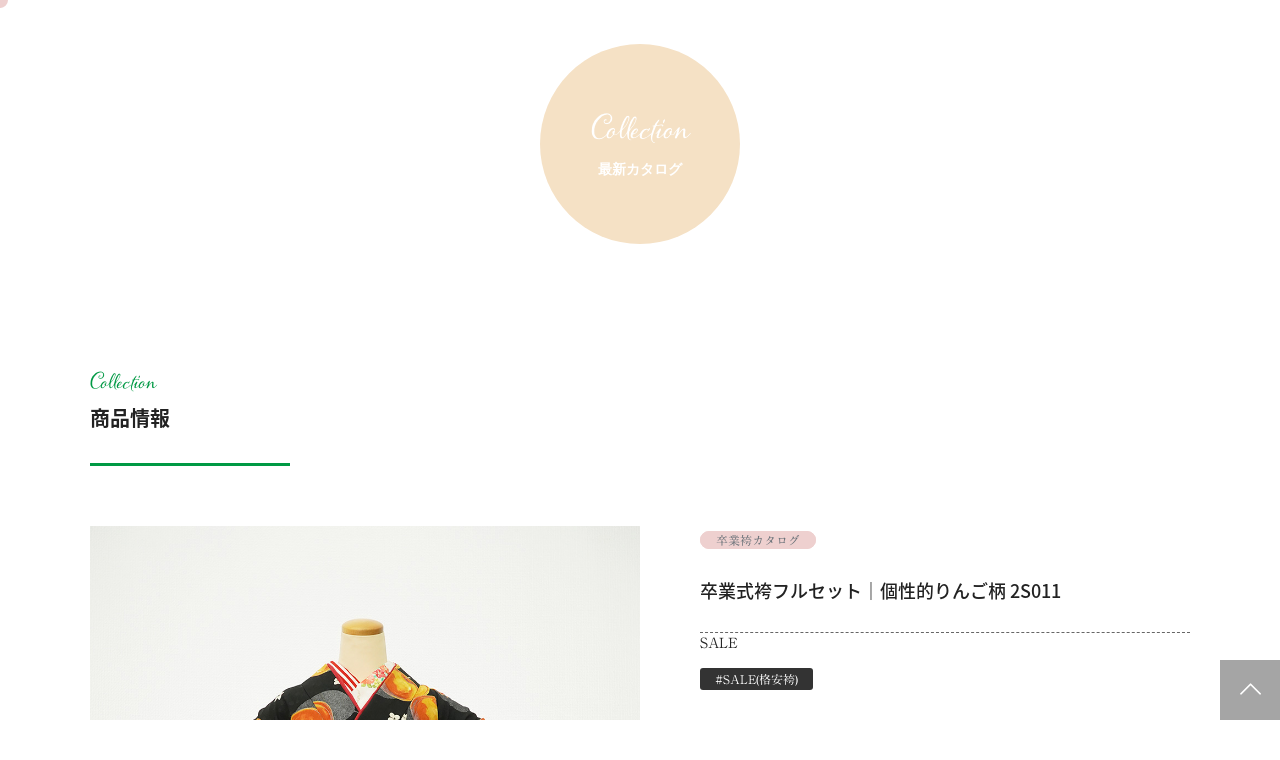

--- FILE ---
content_type: text/html; charset=UTF-8
request_url: https://www.nanairokimono.com/catalog/%E5%8D%92%E6%A5%AD%E5%BC%8F%E8%A2%B4%E3%83%95%E3%83%AB%E3%82%BB%E3%83%83%E3%83%88%EF%BD%9C%E5%80%8B%E6%80%A7%E7%9A%84%E3%82%8A%E3%82%93%E3%81%94%E6%9F%84-2s011/
body_size: 22294
content:

<!DOCTYPE html>
<html lang="ja">

<head>
	<title>
				  卒業式袴フルセット｜個性的りんご柄 2S011【ナナイロキモノ公式】兵庫県太子町・姫路市・たつの市・相生市・赤穂市・宍粟市の着物専門店ナナイロキモノ			</title>
	<meta charset="UTF-8" />
	<meta name="viewport" content="width=device-width, user-scalable=no">
    <meta name="viewport" content="initial-scale=1, viewport-fit=cover">
	<meta name="format-detection" content="telephone=no"/>
	<meta name="description" content="「ナナイロキモノby松浦呉服店」では、太子、姫路、たつの、相生の西播磨地域の成人式振袖・卒業式袴の販売・レンタルを行なっています。また、結婚式の留袖や入学式卒業式の訪問着のレンタル、七五三きものなど着物全般を取り扱っています。" />
	<meta name="keywords" content="" />
<!-- Google tag (gtag.js) -->
<script async src="https://www.googletagmanager.com/gtag/js?id=G-PGNEGTGNL1"></script>
<script>
  window.dataLayer = window.dataLayer || [];
  function gtag(){dataLayer.push(arguments);}
  gtag('js', new Date());

  gtag('config', 'G-PGNEGTGNL1');
</script>
	<!--[if lt IE 9]>
<script src="http://denno-sekai.com/wp-content/themes/twentyfourteen/js/html5.js"></script>
<![endif]-->
	<!--StyleSheets-->
    <link rel="stylesheet" href="https://www.nanairokimono.com/wp/wp-content/themes/nanairo_wp/style.css?1640746813">
	<link rel="stylesheet" href="https://www.nanairokimono.com/wp/wp-content/themes/nanairo_wp/css/animate.css">
	<link rel="stylesheet" href="https://www.nanairokimono.com/wp/wp-content/themes/nanairo_wp/reset.css">
    <link rel="stylesheet" href="https://www.nanairokimono.com/wp/wp-content/themes/nanairo_wp/component.css?202601220022">
    <link rel="stylesheet" href="https://www.nanairokimono.com/wp/wp-content/themes/nanairo_wp/booking.css?202601220022">
    <link rel="stylesheet" href="https://www.nanairokimono.com/wp/wp-content/themes/nanairo_wp/css/animate.css">
    <link rel="stylesheet" href="https://www.nanairokimono.com/wp/wp-content/themes/nanairo_wp/css/swiper.css">
    <link rel="stylesheet" href="https://use.typekit.net/jqq1nxy.css">
    <link rel="preconnect" href="https://fonts.googleapis.com">
    <link rel="preconnect" href="https://fonts.gstatic.com" crossorigin>
    <link href="https://fonts.googleapis.com/css2?family=Inter:wght@300;400;500;600&display=swap" rel="stylesheet">

    <!--GoogleFont-->
    <script>
  (function(d) {
    var config = {
      kitId: 'sgu8yge',
      scriptTimeout: 3000,
      async: true
    },
    h=d.documentElement,t=setTimeout(function(){h.className=h.className.replace(/\bwf-loading\b/g,"")+" wf-inactive";},config.scriptTimeout),tk=d.createElement("script"),f=false,s=d.getElementsByTagName("script")[0],a;h.className+=" wf-loading";tk.src='https://use.typekit.net/'+config.kitId+'.js';tk.async=true;tk.onload=tk.onreadystatechange=function(){a=this.readyState;if(f||a&&a!="complete"&&a!="loaded")return;f=true;clearTimeout(t);try{Typekit.load(config)}catch(e){}};s.parentNode.insertBefore(tk,s)
  })(document);
</script>
    
	<!--Scripts-->
	<script src="https://www.nanairokimono.com/wp/wp-content/themes/nanairo_wp/js/jquery.js"></script>
	<script src="https://www.nanairokimono.com/wp/wp-content/themes/nanairo_wp/js/jquery.multiscroll.js"></script>
    <script src="https://kit.fontawesome.com/8e18afacd0.js" crossorigin="anonymous"></script> 
    <script src="https://cdnjs.cloudflare.com/ajax/libs/Swiper/5.4.5/js/swiper.min.js"></script>
    <script src="https://www.nanairokimono.com/wp/wp-content/themes/nanairo_wp/js/wow.js"></script> 
    <script src="https://www.nanairokimono.com/wp/wp-content/themes/nanairo_wp/js/jquery-inview.js"></script>
    <script type="text/javascript" src="//webfonts.xserver.jp/js/xserver.js"></script>
     <script src="https://cdn.jsdelivr.net/npm/vivus@latest/dist/vivus.min.js"></script>
    <script>
            new WOW().init();
    </script>
	
    
    <!--ページ内リンク-->
    <script>
        $(function(){
            $('a[href^="#"]').click(function(){
                let speed = 1500;
                let href= $(this).attr("href");
                let target = $(href == "#" || href == "" ? 'html' : href);
                let position = target.offset().top;
                $("html, body").animate({scrollTop:position}, speed, "swing");
                return false;
            });
        });
    </script>
    
    <!--ライン伸縮フェードアニメーション-->
    <script>
        $(window).scroll(function () {
            fadeAnime();
            function fadeAnime(){
                $('.lineTrigger').each(function(){ //lineTriggerというクラス名が
                    var elemPos = $(this).offset().top-200;//要素より200px上の
                    var scroll = $(window).scrollTop();
                    var windowHeight = $(window).height();
                    if (scroll >= elemPos - windowHeight){
                        $(this).addClass('lineanime');// 画面内に入ったらlineanimeというクラス名を追記
                    }else{
                        $(this).removeClass('lineanime');// 画面外に出たらlineanimeというクラス名を外す
                    }
                });	
            }
        });	
    </script>
    
    <meta name='robots' content='max-image-preview:large' />
	    <script>
	        var ajaxurl = "https://www.nanairokimono.com/wp/wp-admin/admin-ajax.php";
	    </script>
	<link rel='dns-prefetch' href='//stats.wp.com' />
<link rel='dns-prefetch' href='//www.googletagmanager.com' />
<link rel='preconnect' href='//c0.wp.com' />
<link rel="alternate" title="oEmbed (JSON)" type="application/json+oembed" href="https://www.nanairokimono.com/wp-json/oembed/1.0/embed?url=https%3A%2F%2Fwww.nanairokimono.com%2Fcatalog%2F%25e5%258d%2592%25e6%25a5%25ad%25e5%25bc%258f%25e8%25a2%25b4%25e3%2583%2595%25e3%2583%25ab%25e3%2582%25bb%25e3%2583%2583%25e3%2583%2588%25ef%25bd%259c%25e5%2580%258b%25e6%2580%25a7%25e7%259a%2584%25e3%2582%258a%25e3%2582%2593%25e3%2581%2594%25e6%259f%2584-2s011%2F" />
<link rel="alternate" title="oEmbed (XML)" type="text/xml+oembed" href="https://www.nanairokimono.com/wp-json/oembed/1.0/embed?url=https%3A%2F%2Fwww.nanairokimono.com%2Fcatalog%2F%25e5%258d%2592%25e6%25a5%25ad%25e5%25bc%258f%25e8%25a2%25b4%25e3%2583%2595%25e3%2583%25ab%25e3%2582%25bb%25e3%2583%2583%25e3%2583%2588%25ef%25bd%259c%25e5%2580%258b%25e6%2580%25a7%25e7%259a%2584%25e3%2582%258a%25e3%2582%2593%25e3%2581%2594%25e6%259f%2584-2s011%2F&#038;format=xml" />
<style id='wp-img-auto-sizes-contain-inline-css' type='text/css'>
img:is([sizes=auto i],[sizes^="auto," i]){contain-intrinsic-size:3000px 1500px}
/*# sourceURL=wp-img-auto-sizes-contain-inline-css */
</style>
<link rel='stylesheet' id='sbi_styles-css' href='https://www.nanairokimono.com/wp/wp-content/plugins/instagram-feed/css/sbi-styles.min.css?ver=6.10.0' type='text/css' media='all' />
<style id='wp-emoji-styles-inline-css' type='text/css'>

	img.wp-smiley, img.emoji {
		display: inline !important;
		border: none !important;
		box-shadow: none !important;
		height: 1em !important;
		width: 1em !important;
		margin: 0 0.07em !important;
		vertical-align: -0.1em !important;
		background: none !important;
		padding: 0 !important;
	}
/*# sourceURL=wp-emoji-styles-inline-css */
</style>
<style id='wp-block-library-inline-css' type='text/css'>
:root{--wp-block-synced-color:#7a00df;--wp-block-synced-color--rgb:122,0,223;--wp-bound-block-color:var(--wp-block-synced-color);--wp-editor-canvas-background:#ddd;--wp-admin-theme-color:#007cba;--wp-admin-theme-color--rgb:0,124,186;--wp-admin-theme-color-darker-10:#006ba1;--wp-admin-theme-color-darker-10--rgb:0,107,160.5;--wp-admin-theme-color-darker-20:#005a87;--wp-admin-theme-color-darker-20--rgb:0,90,135;--wp-admin-border-width-focus:2px}@media (min-resolution:192dpi){:root{--wp-admin-border-width-focus:1.5px}}.wp-element-button{cursor:pointer}:root .has-very-light-gray-background-color{background-color:#eee}:root .has-very-dark-gray-background-color{background-color:#313131}:root .has-very-light-gray-color{color:#eee}:root .has-very-dark-gray-color{color:#313131}:root .has-vivid-green-cyan-to-vivid-cyan-blue-gradient-background{background:linear-gradient(135deg,#00d084,#0693e3)}:root .has-purple-crush-gradient-background{background:linear-gradient(135deg,#34e2e4,#4721fb 50%,#ab1dfe)}:root .has-hazy-dawn-gradient-background{background:linear-gradient(135deg,#faaca8,#dad0ec)}:root .has-subdued-olive-gradient-background{background:linear-gradient(135deg,#fafae1,#67a671)}:root .has-atomic-cream-gradient-background{background:linear-gradient(135deg,#fdd79a,#004a59)}:root .has-nightshade-gradient-background{background:linear-gradient(135deg,#330968,#31cdcf)}:root .has-midnight-gradient-background{background:linear-gradient(135deg,#020381,#2874fc)}:root{--wp--preset--font-size--normal:16px;--wp--preset--font-size--huge:42px}.has-regular-font-size{font-size:1em}.has-larger-font-size{font-size:2.625em}.has-normal-font-size{font-size:var(--wp--preset--font-size--normal)}.has-huge-font-size{font-size:var(--wp--preset--font-size--huge)}.has-text-align-center{text-align:center}.has-text-align-left{text-align:left}.has-text-align-right{text-align:right}.has-fit-text{white-space:nowrap!important}#end-resizable-editor-section{display:none}.aligncenter{clear:both}.items-justified-left{justify-content:flex-start}.items-justified-center{justify-content:center}.items-justified-right{justify-content:flex-end}.items-justified-space-between{justify-content:space-between}.screen-reader-text{border:0;clip-path:inset(50%);height:1px;margin:-1px;overflow:hidden;padding:0;position:absolute;width:1px;word-wrap:normal!important}.screen-reader-text:focus{background-color:#ddd;clip-path:none;color:#444;display:block;font-size:1em;height:auto;left:5px;line-height:normal;padding:15px 23px 14px;text-decoration:none;top:5px;width:auto;z-index:100000}html :where(.has-border-color){border-style:solid}html :where([style*=border-top-color]){border-top-style:solid}html :where([style*=border-right-color]){border-right-style:solid}html :where([style*=border-bottom-color]){border-bottom-style:solid}html :where([style*=border-left-color]){border-left-style:solid}html :where([style*=border-width]){border-style:solid}html :where([style*=border-top-width]){border-top-style:solid}html :where([style*=border-right-width]){border-right-style:solid}html :where([style*=border-bottom-width]){border-bottom-style:solid}html :where([style*=border-left-width]){border-left-style:solid}html :where(img[class*=wp-image-]){height:auto;max-width:100%}:where(figure){margin:0 0 1em}html :where(.is-position-sticky){--wp-admin--admin-bar--position-offset:var(--wp-admin--admin-bar--height,0px)}@media screen and (max-width:600px){html :where(.is-position-sticky){--wp-admin--admin-bar--position-offset:0px}}

/*# sourceURL=wp-block-library-inline-css */
</style><style id='global-styles-inline-css' type='text/css'>
:root{--wp--preset--aspect-ratio--square: 1;--wp--preset--aspect-ratio--4-3: 4/3;--wp--preset--aspect-ratio--3-4: 3/4;--wp--preset--aspect-ratio--3-2: 3/2;--wp--preset--aspect-ratio--2-3: 2/3;--wp--preset--aspect-ratio--16-9: 16/9;--wp--preset--aspect-ratio--9-16: 9/16;--wp--preset--color--black: #000000;--wp--preset--color--cyan-bluish-gray: #abb8c3;--wp--preset--color--white: #ffffff;--wp--preset--color--pale-pink: #f78da7;--wp--preset--color--vivid-red: #cf2e2e;--wp--preset--color--luminous-vivid-orange: #ff6900;--wp--preset--color--luminous-vivid-amber: #fcb900;--wp--preset--color--light-green-cyan: #7bdcb5;--wp--preset--color--vivid-green-cyan: #00d084;--wp--preset--color--pale-cyan-blue: #8ed1fc;--wp--preset--color--vivid-cyan-blue: #0693e3;--wp--preset--color--vivid-purple: #9b51e0;--wp--preset--gradient--vivid-cyan-blue-to-vivid-purple: linear-gradient(135deg,rgb(6,147,227) 0%,rgb(155,81,224) 100%);--wp--preset--gradient--light-green-cyan-to-vivid-green-cyan: linear-gradient(135deg,rgb(122,220,180) 0%,rgb(0,208,130) 100%);--wp--preset--gradient--luminous-vivid-amber-to-luminous-vivid-orange: linear-gradient(135deg,rgb(252,185,0) 0%,rgb(255,105,0) 100%);--wp--preset--gradient--luminous-vivid-orange-to-vivid-red: linear-gradient(135deg,rgb(255,105,0) 0%,rgb(207,46,46) 100%);--wp--preset--gradient--very-light-gray-to-cyan-bluish-gray: linear-gradient(135deg,rgb(238,238,238) 0%,rgb(169,184,195) 100%);--wp--preset--gradient--cool-to-warm-spectrum: linear-gradient(135deg,rgb(74,234,220) 0%,rgb(151,120,209) 20%,rgb(207,42,186) 40%,rgb(238,44,130) 60%,rgb(251,105,98) 80%,rgb(254,248,76) 100%);--wp--preset--gradient--blush-light-purple: linear-gradient(135deg,rgb(255,206,236) 0%,rgb(152,150,240) 100%);--wp--preset--gradient--blush-bordeaux: linear-gradient(135deg,rgb(254,205,165) 0%,rgb(254,45,45) 50%,rgb(107,0,62) 100%);--wp--preset--gradient--luminous-dusk: linear-gradient(135deg,rgb(255,203,112) 0%,rgb(199,81,192) 50%,rgb(65,88,208) 100%);--wp--preset--gradient--pale-ocean: linear-gradient(135deg,rgb(255,245,203) 0%,rgb(182,227,212) 50%,rgb(51,167,181) 100%);--wp--preset--gradient--electric-grass: linear-gradient(135deg,rgb(202,248,128) 0%,rgb(113,206,126) 100%);--wp--preset--gradient--midnight: linear-gradient(135deg,rgb(2,3,129) 0%,rgb(40,116,252) 100%);--wp--preset--font-size--small: 13px;--wp--preset--font-size--medium: 20px;--wp--preset--font-size--large: 36px;--wp--preset--font-size--x-large: 42px;--wp--preset--spacing--20: 0.44rem;--wp--preset--spacing--30: 0.67rem;--wp--preset--spacing--40: 1rem;--wp--preset--spacing--50: 1.5rem;--wp--preset--spacing--60: 2.25rem;--wp--preset--spacing--70: 3.38rem;--wp--preset--spacing--80: 5.06rem;--wp--preset--shadow--natural: 6px 6px 9px rgba(0, 0, 0, 0.2);--wp--preset--shadow--deep: 12px 12px 50px rgba(0, 0, 0, 0.4);--wp--preset--shadow--sharp: 6px 6px 0px rgba(0, 0, 0, 0.2);--wp--preset--shadow--outlined: 6px 6px 0px -3px rgb(255, 255, 255), 6px 6px rgb(0, 0, 0);--wp--preset--shadow--crisp: 6px 6px 0px rgb(0, 0, 0);}:where(.is-layout-flex){gap: 0.5em;}:where(.is-layout-grid){gap: 0.5em;}body .is-layout-flex{display: flex;}.is-layout-flex{flex-wrap: wrap;align-items: center;}.is-layout-flex > :is(*, div){margin: 0;}body .is-layout-grid{display: grid;}.is-layout-grid > :is(*, div){margin: 0;}:where(.wp-block-columns.is-layout-flex){gap: 2em;}:where(.wp-block-columns.is-layout-grid){gap: 2em;}:where(.wp-block-post-template.is-layout-flex){gap: 1.25em;}:where(.wp-block-post-template.is-layout-grid){gap: 1.25em;}.has-black-color{color: var(--wp--preset--color--black) !important;}.has-cyan-bluish-gray-color{color: var(--wp--preset--color--cyan-bluish-gray) !important;}.has-white-color{color: var(--wp--preset--color--white) !important;}.has-pale-pink-color{color: var(--wp--preset--color--pale-pink) !important;}.has-vivid-red-color{color: var(--wp--preset--color--vivid-red) !important;}.has-luminous-vivid-orange-color{color: var(--wp--preset--color--luminous-vivid-orange) !important;}.has-luminous-vivid-amber-color{color: var(--wp--preset--color--luminous-vivid-amber) !important;}.has-light-green-cyan-color{color: var(--wp--preset--color--light-green-cyan) !important;}.has-vivid-green-cyan-color{color: var(--wp--preset--color--vivid-green-cyan) !important;}.has-pale-cyan-blue-color{color: var(--wp--preset--color--pale-cyan-blue) !important;}.has-vivid-cyan-blue-color{color: var(--wp--preset--color--vivid-cyan-blue) !important;}.has-vivid-purple-color{color: var(--wp--preset--color--vivid-purple) !important;}.has-black-background-color{background-color: var(--wp--preset--color--black) !important;}.has-cyan-bluish-gray-background-color{background-color: var(--wp--preset--color--cyan-bluish-gray) !important;}.has-white-background-color{background-color: var(--wp--preset--color--white) !important;}.has-pale-pink-background-color{background-color: var(--wp--preset--color--pale-pink) !important;}.has-vivid-red-background-color{background-color: var(--wp--preset--color--vivid-red) !important;}.has-luminous-vivid-orange-background-color{background-color: var(--wp--preset--color--luminous-vivid-orange) !important;}.has-luminous-vivid-amber-background-color{background-color: var(--wp--preset--color--luminous-vivid-amber) !important;}.has-light-green-cyan-background-color{background-color: var(--wp--preset--color--light-green-cyan) !important;}.has-vivid-green-cyan-background-color{background-color: var(--wp--preset--color--vivid-green-cyan) !important;}.has-pale-cyan-blue-background-color{background-color: var(--wp--preset--color--pale-cyan-blue) !important;}.has-vivid-cyan-blue-background-color{background-color: var(--wp--preset--color--vivid-cyan-blue) !important;}.has-vivid-purple-background-color{background-color: var(--wp--preset--color--vivid-purple) !important;}.has-black-border-color{border-color: var(--wp--preset--color--black) !important;}.has-cyan-bluish-gray-border-color{border-color: var(--wp--preset--color--cyan-bluish-gray) !important;}.has-white-border-color{border-color: var(--wp--preset--color--white) !important;}.has-pale-pink-border-color{border-color: var(--wp--preset--color--pale-pink) !important;}.has-vivid-red-border-color{border-color: var(--wp--preset--color--vivid-red) !important;}.has-luminous-vivid-orange-border-color{border-color: var(--wp--preset--color--luminous-vivid-orange) !important;}.has-luminous-vivid-amber-border-color{border-color: var(--wp--preset--color--luminous-vivid-amber) !important;}.has-light-green-cyan-border-color{border-color: var(--wp--preset--color--light-green-cyan) !important;}.has-vivid-green-cyan-border-color{border-color: var(--wp--preset--color--vivid-green-cyan) !important;}.has-pale-cyan-blue-border-color{border-color: var(--wp--preset--color--pale-cyan-blue) !important;}.has-vivid-cyan-blue-border-color{border-color: var(--wp--preset--color--vivid-cyan-blue) !important;}.has-vivid-purple-border-color{border-color: var(--wp--preset--color--vivid-purple) !important;}.has-vivid-cyan-blue-to-vivid-purple-gradient-background{background: var(--wp--preset--gradient--vivid-cyan-blue-to-vivid-purple) !important;}.has-light-green-cyan-to-vivid-green-cyan-gradient-background{background: var(--wp--preset--gradient--light-green-cyan-to-vivid-green-cyan) !important;}.has-luminous-vivid-amber-to-luminous-vivid-orange-gradient-background{background: var(--wp--preset--gradient--luminous-vivid-amber-to-luminous-vivid-orange) !important;}.has-luminous-vivid-orange-to-vivid-red-gradient-background{background: var(--wp--preset--gradient--luminous-vivid-orange-to-vivid-red) !important;}.has-very-light-gray-to-cyan-bluish-gray-gradient-background{background: var(--wp--preset--gradient--very-light-gray-to-cyan-bluish-gray) !important;}.has-cool-to-warm-spectrum-gradient-background{background: var(--wp--preset--gradient--cool-to-warm-spectrum) !important;}.has-blush-light-purple-gradient-background{background: var(--wp--preset--gradient--blush-light-purple) !important;}.has-blush-bordeaux-gradient-background{background: var(--wp--preset--gradient--blush-bordeaux) !important;}.has-luminous-dusk-gradient-background{background: var(--wp--preset--gradient--luminous-dusk) !important;}.has-pale-ocean-gradient-background{background: var(--wp--preset--gradient--pale-ocean) !important;}.has-electric-grass-gradient-background{background: var(--wp--preset--gradient--electric-grass) !important;}.has-midnight-gradient-background{background: var(--wp--preset--gradient--midnight) !important;}.has-small-font-size{font-size: var(--wp--preset--font-size--small) !important;}.has-medium-font-size{font-size: var(--wp--preset--font-size--medium) !important;}.has-large-font-size{font-size: var(--wp--preset--font-size--large) !important;}.has-x-large-font-size{font-size: var(--wp--preset--font-size--x-large) !important;}
/*# sourceURL=global-styles-inline-css */
</style>

<style id='classic-theme-styles-inline-css' type='text/css'>
/*! This file is auto-generated */
.wp-block-button__link{color:#fff;background-color:#32373c;border-radius:9999px;box-shadow:none;text-decoration:none;padding:calc(.667em + 2px) calc(1.333em + 2px);font-size:1.125em}.wp-block-file__button{background:#32373c;color:#fff;text-decoration:none}
/*# sourceURL=/wp-includes/css/classic-themes.min.css */
</style>
<link rel='stylesheet' id='mts_simple_booking_front-css' href='https://www.nanairokimono.com/wp/wp-content/plugins/mts-simple-booking/css/mtssb-front.css?ver=6.9' type='text/css' media='all' />
<link rel='stylesheet' id='yesno_style-css' href='https://www.nanairokimono.com/wp/wp-content/plugins/yesno/css/style.css?ver=1.0.12' type='text/css' media='all' />
<script type="text/javascript" src="https://c0.wp.com/c/6.9/wp-includes/js/jquery/jquery.min.js" id="jquery-core-js"></script>
<script type="text/javascript" src="https://c0.wp.com/c/6.9/wp-includes/js/jquery/jquery-migrate.min.js" id="jquery-migrate-js"></script>
<link rel="https://api.w.org/" href="https://www.nanairokimono.com/wp-json/" /><link rel="alternate" title="JSON" type="application/json" href="https://www.nanairokimono.com/wp-json/wp/v2/catalog/2207" /><link rel="EditURI" type="application/rsd+xml" title="RSD" href="https://www.nanairokimono.com/wp/xmlrpc.php?rsd" />
<meta name="generator" content="WordPress 6.9" />
<link rel="canonical" href="https://www.nanairokimono.com/catalog/%e5%8d%92%e6%a5%ad%e5%bc%8f%e8%a2%b4%e3%83%95%e3%83%ab%e3%82%bb%e3%83%83%e3%83%88%ef%bd%9c%e5%80%8b%e6%80%a7%e7%9a%84%e3%82%8a%e3%82%93%e3%81%94%e6%9f%84-2s011/" />
<link rel='shortlink' href='https://www.nanairokimono.com/?p=2207' />
<meta name="generator" content="Site Kit by Google 1.170.0" />	<style>img#wpstats{display:none}</style>
		
<!-- Site Kit が追加した Google AdSense メタタグ -->
<meta name="google-adsense-platform-account" content="ca-host-pub-2644536267352236">
<meta name="google-adsense-platform-domain" content="sitekit.withgoogle.com">
<!-- Site Kit が追加した End Google AdSense メタタグ -->

<!-- Google タグ マネージャー スニペット (Site Kit が追加) -->
<script type="text/javascript">
/* <![CDATA[ */

			( function( w, d, s, l, i ) {
				w[l] = w[l] || [];
				w[l].push( {'gtm.start': new Date().getTime(), event: 'gtm.js'} );
				var f = d.getElementsByTagName( s )[0],
					j = d.createElement( s ), dl = l != 'dataLayer' ? '&l=' + l : '';
				j.async = true;
				j.src = 'https://www.googletagmanager.com/gtm.js?id=' + i + dl;
				f.parentNode.insertBefore( j, f );
			} )( window, document, 'script', 'dataLayer', 'GTM-PG34PW98' );
			
/* ]]> */
</script>

<!-- (ここまで) Google タグ マネージャー スニペット (Site Kit が追加) -->
<link rel="icon" href="https://www.nanairokimono.com/wp/wp-content/uploads/2023/08/cropped-アセット-2-32x32.png" sizes="32x32" />
<link rel="icon" href="https://www.nanairokimono.com/wp/wp-content/uploads/2023/08/cropped-アセット-2-192x192.png" sizes="192x192" />
<link rel="apple-touch-icon" href="https://www.nanairokimono.com/wp/wp-content/uploads/2023/08/cropped-アセット-2-180x180.png" />
<meta name="msapplication-TileImage" content="https://www.nanairokimono.com/wp/wp-content/uploads/2023/08/cropped-アセット-2-270x270.png" />
</head>
    
    <body id="front_page">
        <div class="wrapper">
   
      <!--JS設定-->
<!--マウスストーカー-->
<script>
      $(function() {
       const stalker = document.getElementById('stalker');
            let hovFlag = false;
            document.addEventListener('mousemove', function (e) {
                if (!hovFlag) {
                    stalker.style.transform = 'translate(' + e.clientX + 'px, ' + e.clientY + 'px)';
                }
            });
            const linkElem = document.querySelectorAll('a:not(.no_stick_)');
            for (let i = 0; i < linkElem.length; i++) {
                linkElem[i].addEventListener('mouseover', function (e) {
                    hovFlag = true;
                    stalker.classList.add('hov_');
                    let rect = e.target.getBoundingClientRect();
                    let posX = rect.left + (rect.width / 2);
                    let posY = rect.top + (rect.height / 2);
                    stalker.style.transform = 'translate(' + posX + 'px, ' + posY + 'px)';
                });
                 linkElem[i].addEventListener('mouseout', function (e) {
                     hovFlag = false;
                     stalker.classList.remove('hov_');
                 });
            }   
   });
</script>
<style>
    #stalker {
        background-color: #eed0cf;
    }
    #stalker.hov_{
        background-color: #a8a8a8;
        border:1px solid #eed0cf;
        opacity: 0.5;
    }
}
</style>

<div id="stalker"></div>


<!--アクションボタンの表示-->
    	<div class="action_btn" style="background-color:#c0daf4; color:#ffffff ">
        <script>
            $(function() {
                let $fixed_nav = $('.action_btn');

                $(window).on('scroll', function() {
                    //スクロール位置を取得
                    if ($(this).scrollTop() < 200) {
                        $fixed_nav.removeClass('is-display');
                    } else {
                        $fixed_nav.addClass('is-display');
                    }
                });
            });
            </script>
        <a href="https://www.nanairokimono.com/wp/booking/">来店ご予約</a>
    </div>
     
<!--各パーツの色設定-->
<style>
    .nanairo_cv_pink{
        background-color: #eed0cf;
        color:#677077;
        border:1px solid #eed0cf;
    }
    .nanairo_cv_pink:hover{
        background-color: #e1d2c0;
        color:#677077;
    }
    .nanairo_cv_pink::before,
    .nanairo_cv_pink::after,
    .nanairo_cv_pink:hover::before,
    .nanairo_cv_pink:hover::after{
        background-color: #677077;
    }
    
     .cv_btn{
        background-color: #eed0cf;
        color:#677077;
        border:1px solid #eed0cf;
    }
    .cv_btn:hover{
        background-color: #e1d2c0;
        color:#677077;
    }
    .cv_btn::before,
    .cv_btn::after,
    .cv_btn:hover::before,
    .cv_btn:hover::after{
        background-color: #677077;
    }
    
    .page_top{
        background-color: #a5a5a5;
    }
    .page_top a{
        color: #ffffff;
    }
    .page_top:hover{
        background-color: #eed0cf;
    }
    .page_top a:hover{
        color: #666666;
    }
    
</style>

<header class="pc_fix_nav">
    <script>
        $(function() {
          let $fixed_nav = $('.pc_fix_nav');

          $(window).on( 'scroll', function () {
            //スクロール位置を取得
            if ( $(this).scrollTop() < 200 ) {
              $fixed_nav.removeClass('is-display');
            } else {
              $fixed_nav.addClass('is-display');
            }
          });
      });
    </script>
    
    
    
    <div class="header_logo">
        <h1><a href="https://www.nanairokimono.com/"><img src="https://www.nanairokimono.com/wp/wp-content/themes/nanairo_wp/img/header_logo.svg" class="img-responsive" alt="ナナイロキモノ"></a></h1>
    </div>
    <div class="menu_btn">
        <style>
            .l-drawer__icon{
                background-color: #eed0cf;
            }
            .l-drawer__icon-parts,
            .l-drawer__icon-parts::before,
            .l-drawer__icon-parts::after{
                background-color: #677077;
            }
        </style>
        <div class="l-drawer">
           <input class="l-drawer__checkbox" id="drawerCheckbox" type="checkbox" >
           <!-- ドロワーアイコン -->
           <label class="l-drawer__icon" for="drawerCheckbox">
               <span class="l-drawer__icon-parts"></span>
           </label>
           <!-- 背景を暗く -->
           <label class="l-drawer__overlay" for="drawerCheckbox"></label>
           <!-- ドロワーメニュー -->
           
           <nav class="l-drawer__menu">
               <!--CSS設定-->
               <style>
                                                 .left_menu_box  .menu_title{
                       color: #222222;
                   }
                    .left_menu_box  a:hover .menu_title{
                       color: #d8ba9b;
                   }
               
                                  .left_menu_box  .menu_title{
                       color: #222222;
                   }
                    .left_menu_box  a:hover .menu_title{
                       color: #d8ba9b;
                   }
               
                                  .left_menu_box  .menu_title{
                       color: #222222;
                   }
                    .left_menu_box  a:hover .menu_title{
                       color: #d8ba9b;
                   }
               
                                  .left_menu_box  .menu_title{
                       color: #222222;
                   }
                    .left_menu_box  a:hover .menu_title{
                       color: #d8ba9b;
                   }
               
                                  .left_menu_box  .menu_title{
                       color: #222222;
                   }
                    .left_menu_box  a:hover .menu_title{
                       color: #d8ba9b;
                   }
               
                                  .left_menu_box  .menu_title{
                       color: #222222;
                   }
                    .left_menu_box  a:hover .menu_title{
                       color: #d8ba9b;
                   }
               
                                             </style>
               
               <div class="drawer_menu_wrap">
                        <div class="drawer_top">
                            <div class="drawer_logo">
                                 <img src="https://www.nanairokimono.com/wp/wp-content/uploads/2021/11/header_logo04.svg" class="img-responsive" alt="ナナイロキモノ">
                            </div>
                        </div>
                        <div class="drawer_left">
                            <div class="drawer_left_menu">
                                                                                                <div class="left_menu_box">
                                    <a href="https://www.nanairokimono.com/about/"  target="_self" >
                                        <div class="left_menu_box_wrap">
                                        <div class="menu_title">
                                            <h4>ナナイロキモノについて</h4>
                                            <small>About</small>
                                        </div>
                                        <div class="menu_arrow">
                                        </div>
                                        </div>
                                    </a>
                                </div>
                                                                <div class="left_menu_box">
                                    <a href="https://www.nanairokimono.com/news/"  target="_self" >
                                        <div class="left_menu_box_wrap">
                                        <div class="menu_title">
                                            <h4>お知らせ</h4>
                                            <small>News</small>
                                        </div>
                                        <div class="menu_arrow">
                                        </div>
                                        </div>
                                    </a>
                                </div>
                                                                <div class="left_menu_box">
                                    <a href="https://www.nanairokimono.com/contact-form/"  target="_self" >
                                        <div class="left_menu_box_wrap">
                                        <div class="menu_title">
                                            <h4>お問い合わせ</h4>
                                            <small>Contact</small>
                                        </div>
                                        <div class="menu_arrow">
                                        </div>
                                        </div>
                                    </a>
                                </div>
                                                                <div class="left_menu_box">
                                    <a href="https://www.nanairokimono.com/question/"  target="_self" >
                                        <div class="left_menu_box_wrap">
                                        <div class="menu_title">
                                            <h4>よくあるご質問</h4>
                                            <small>FAQ</small>
                                        </div>
                                        <div class="menu_arrow">
                                        </div>
                                        </div>
                                    </a>
                                </div>
                                                                <div class="left_menu_box">
                                    <a href="https://www.nanairokimono.com/booking/"  target="_self" >
                                        <div class="left_menu_box_wrap">
                                        <div class="menu_title">
                                            <h4>来店予約</h4>
                                            <small>Booking</small>
                                        </div>
                                        <div class="menu_arrow">
                                        </div>
                                        </div>
                                    </a>
                                </div>
                                                                <div class="left_menu_box">
                                    <a href="https://www.nanairokimono.jp"  target="_blank" >
                                        <div class="left_menu_box_wrap">
                                        <div class="menu_title">
                                            <h4>ナナイロオンラインストア</h4>
                                            <small>Web Shop</small>
                                        </div>
                                        <div class="menu_arrow">
                                        </div>
                                        </div>
                                    </a>
                                </div>
                                                                                            </div>
                        </div>
                   
                        <div class="drawer_right">
                            <div class="drawer_right_menu01">
                                                                                                <div class="right_menu_box">
                                    <a href="https://www.nanairokimono.com/plan/furisode-plan/buy-plan/"  target="_self" >
                                        <div class="right_menu_img" style="background-image: url(https://www.nanairokimono.com/wp/wp-content/uploads/2025/05/123-scaled.jpg)"></div>
                                        <div class="right_menu_text">振袖お買い上げプラン</div>
                                    </a>
                                </div> 
                                                                <div class="right_menu_box">
                                    <a href="https://www.nanairokimono.com/plan/furisode-plan/rental/"  target="_self" >
                                        <div class="right_menu_img" style="background-image: url(https://www.nanairokimono.com/wp/wp-content/uploads/2025/05/12-scaled.jpg)"></div>
                                        <div class="right_menu_text">振袖レンタルプラン</div>
                                    </a>
                                </div> 
                                                                <div class="right_menu_box">
                                    <a href="https://www.nanairokimono.com/plan/furisode-plan/mamafurisode/"  target="_self" >
                                        <div class="right_menu_img" style="background-image: url(https://www.nanairokimono.com/wp/wp-content/uploads/2025/05/88-scaled.jpg)"></div>
                                        <div class="right_menu_text">ママ振袖前撮りプラン</div>
                                    </a>
                                </div> 
                                                                <div class="right_menu_box">
                                    <a href="https://www.nanairokimono.com/plan/hakama-plan/"  target="_self" >
                                        <div class="right_menu_img" style="background-image: url(https://www.nanairokimono.com/wp/wp-content/uploads/2025/05/1-scaled.jpg)"></div>
                                        <div class="right_menu_text">袴レンタルプラン</div>
                                    </a>
                                </div> 
                                                                <div class="right_menu_box">
                                    <a href="https://www.nanairokimono.com/clinic/"  target="_self" >
                                        <div class="right_menu_img" style="background-image: url(https://www.nanairokimono.com/wp/wp-content/uploads/2021/10/drawer_img05.jpg)"></div>
                                        <div class="right_menu_text">きものメンテナンス</div>
                                    </a>
                                </div> 
                                                                <div class="right_menu_box">
                                    <a href="https://www.nanairokimono.com/school/"  target="_self" >
                                        <div class="right_menu_img" style="background-image: url(https://www.nanairokimono.com/wp/wp-content/uploads/2021/10/drawer_img06.jpg)"></div>
                                        <div class="right_menu_text">なないろキモノ学院</div>
                                    </a>
                                </div> 
                                                                                            </div>
                            
                            <div class="drawer_right_menu02">
                                                                                                <div class="right_menu_box">
                                    <a href="https://www.nanairokimono.com/kinds/furisode/"  target="_self" >
                                        <div class="right_menu_img" style="background-image: url(https://www.nanairokimono.com/wp/wp-content/uploads/2025/05/99-scaled.jpg)"></div>
                                        <div class="right_menu_text">振袖コレクション</div>
                                    </a>
                                </div> 
                                                                <div class="right_menu_box">
                                    <a href="https://www.nanairokimono.com/kinds/hakama/"  target="_self" >
                                        <div class="right_menu_img" style="background-image: url(https://www.nanairokimono.com/wp/wp-content/uploads/2025/05/55-scaled.jpg)"></div>
                                        <div class="right_menu_text">袴コレクション</div>
                                    </a>
                                </div> 
                                                                <div class="right_menu_box">
                                    <a href="https://www.nanairokimono.com/kinds/formal/"  target="_self" >
                                        <div class="right_menu_img" style="background-image: url(https://www.nanairokimono.com/wp/wp-content/uploads/2025/05/56-scaled.jpg)"></div>
                                        <div class="right_menu_text">フォーマルコレクション</div>
                                    </a>
                                </div> 
                                                                <div class="right_menu_box">
                                    <a href="https://www.nanairokimono.com/kinds/iwai/"  target="_self" >
                                        <div class="right_menu_img" style="background-image: url(https://www.nanairokimono.com/wp/wp-content/uploads/2021/10/drawer_img10.jpg)"></div>
                                        <div class="right_menu_text">お宮参りコレクション</div>
                                    </a>
                                </div> 
                                                                <div class="right_menu_box">
                                    <a href="https://www.nanairokimono.com/kinds/shichigosan/"  target="_self" >
                                        <div class="right_menu_img" style="background-image: url(https://www.nanairokimono.com/wp/wp-content/uploads/2025/05/98765432-scaled.jpg)"></div>
                                        <div class="right_menu_text">七五三コレクション</div>
                                    </a>
                                </div> 
                                                                <div class="right_menu_box">
                                    <a href=""  target="_self" >
                                        <div class="right_menu_img" style="background-image: url(https://www.nanairokimono.com/wp/wp-content/uploads/2025/05/456-scaled.jpg)"></div>
                                        <div class="right_menu_text">浴衣コレクション</div>
                                    </a>
                                </div> 
                                                                
                                
                            </div>
                        </div>
               </div>
           </nav>
          
       </div><!-- /ドロワーメニュー -->
   </div>
    
</header><main id="content">
     <div class="page_transition"></div>
    
    <section id="page_title">
        <div class="page_title_box" style="background-color: #f5e1c5"></div>
        <div class="page_title_text">
            <h2 class="wow fadeInUp" data-wow-delay="2s">
                Collection                <small class="wow fadeInUp" data-wow-delay="2.2s">最新カタログ</small>
            </h2>
        </div>
    </section>
    
    <section id="pages" class="pd80">
        <div class="container">
            <div class="title_set pb60">
                <div class="title_set_text">
                    <p style="color: #009944">Collection</p>
                    <h3>商品情報</h3>
                </div>
                <div class="title_set_border wow title_set_anime" data-wow-delay="2s" style="background-color:#009944"></div>
            </div>
            
                        <article id="single_catalog_wrap" >
                <div class="single_catalog_img">
                    <script>
                      $(function() {
                            //サムネイル
                            var sliderThumbnail = new Swiper('.slider-thumbnail', {
                                slidesPerView: 5,
                                slideToClickedSlide: true
                            });
                            var swiper = new Swiper('.single_slider', {
                                speed: 500,
                                autoplay: {
                                    delay: 3000,
                                    stopOnLastSlide: false,
                                    disableOnInteraction: false,
                                    reverseDirection: false
                                },
                                loop: true,
                                thumbs: {
                                    swiper: sliderThumbnail
                                },
                                //autoHeight: true,
                                navigation: {
                                    nextEl: '.swiper-button-next',
                                    prevEl: '.swiper-button-prev'
                                },
                                pagination: {
                                    el: '.swiper-pagination',
                                }
                            });
                        });
                    </script>
                    <!--変数宣言-->
                                                                                                     <!--画像が1枚の場合-->
                                        <!--画像が複数の場合-->
                    <div class="swiper-container single_slider">
                        <div class="swiper-wrapper">
                            <div class="swiper-slide">
                                <img src="https://www.nanairokimono.com/wp/wp-content/uploads/2021/10/2S011-1R.jpg" class="img-responsive">
                            </div>
                            <div class="swiper-slide">
                                <img src="https://www.nanairokimono.com/wp/wp-content/uploads/2021/10/2S011-2R.jpg" class="img-responsive">
                            </div>
                                                        <div class="swiper-slide">
                                <img src="https://www.nanairokimono.com/wp/wp-content/uploads/2021/10/2S011R.jpg" class="img-responsive">
                            </div>
                                                                                                                                                                      
                            
                        </div>
                        <div class="swiper-pagination"></div>
                    </div>
                    <!--スライダサムネイル-->
                    <div class="swiper-container slider-thumbnail">
                        <div class="swiper-wrapper">
                            <div class="swiper-slide">
                                <img src="https://www.nanairokimono.com/wp/wp-content/uploads/2021/10/2S011-1R.jpg" class="img-responsive">
                            </div>
                                                          <div class="swiper-slide">
                                <img src="https://www.nanairokimono.com/wp/wp-content/uploads/2021/10/2S011-2R.jpg" class="img-responsive">
                            </div>
                                                                                    <div class="swiper-slide">
                                <img src="https://www.nanairokimono.com/wp/wp-content/uploads/2021/10/2S011R.jpg" class="img-responsive">
                            </div>
                                                                                                                                                                    </div>
                    </div>
                    
                    
                                        
                </div>
                
                
                <div class="single_catalog_text">
                    <!--商品タイトル-->
                    <div class="single_catalog_title">
                        <div class="single_catalog_kinds">
                                                      <p class="single_kinds_icon" style="background-color:#eed0cf; border:1px solid #eed0cf;  color:#677077">
                                <a href="https://www.nanairokimono.com/kinds/hakama/" >卒業袴カタログ</a>
                            </p>
                              
                        </div>
                        <div class="single_catalog_name">
                            <h4>卒業式袴フルセット｜個性的りんご柄 2S011</h4>
                        </div>
                    </div>
                    
                    <!--ブランド表示-->
                                        
                                        <ul class="single_brand_tag">
                         <li class="sale"><a href="https://www.nanairokimono.com/h_brand/sale/">SALE</a></li>                    </ul>
                                        
                    <!--ジャンル表示-->
                                        
                                        <ul class="single_type_tag">
                         <li class="sale%e6%a0%bc%e5%ae%89%e8%a2%b4"><a href="https://www.nanairokimono.com/h_genre/sale%e6%a0%bc%e5%ae%89%e8%a2%b4/">#SALE(格安袴)</a></li>                    </ul>
                                        
                    <!--カラー表示-->
                                        
                                        <di class="single_item_data">
                        <dt>カラー</dt>
                        <dd>
                            <ul class="single_color_tag">
                                                                        <li class="connection_color_icon" style="background-color:#677077; border:1px solid ;  color:#ffffff">
                                        <a href="https://www.nanairokimono.com/h_color/h_color08/" class="connection_color_link">黒・金・銀・グレー</a>
                                    </li>
                                                        </ul>
                        </dd>
                    </di>
                                        <!--商品データ-->
                    <di class="single_item_data">
                        <dt>商品コード</dt>
                        <dd>2S011</dd>
                    </di>
                    <di class="single_item_data">
                        <dt>商品名</dt>
                        <dd>卒業式袴フルセット｜個性的りんご柄 2S011</dd>
                    </di>
                    <di class="single_item_data">
                        <dt>素材</dt>
                        <dd>二尺袖：ポリエステル<br />
袴：ポリエステル<br />
</dd>
                    </di>
                    <di class="single_item_data">
                        <dt>サイズ</dt>
                        <dd>二尺袖：フリーサイズ<br />
袴：各商品によってサイズが異なります。<br />
</dd>
                    </di>
                    <di class="single_item_data">
                        <dt>商品説明</dt>
                        <dd>
                            <p>
                            ■通常３泊４日<br />
■＋16500円で7泊8日に変更可能◎<br />
<br />
●袴は画像以外の色からもお選びいただけます。<br />
詳しくはオンラインストアをご覧ください。<br />
<br />
※同色同柄でサイズ展開がある商品に関しましては、お客様の身長に最適なサイズのものを当店でセットさせていただきます。<br />
サイズのご希望がある場合はご注文後に当店までお問い合わせくださいませ。<br />
                        </p>
                        </dd>
                    </di>
                    
                    <div class="single_item_btns">
                    <style>
                        .shop_btn{
                            border: 1px solid #eed0cf;
                            color: #677077;
                            background-color: #eed0cf;
                        }
                        .shop_btn:hover{
                            background-color: #f3e0cc;
                        }
                        .shop_btn::before,
                        .shop_btn::after,
                        .shop_btn:hover::before,
                        .shop_btn:hover::after{
                            background:#677077;
                        }
                        
                        
                        .line_btn{
                            border: 1px solid #cbd4c0;
                            color: #677077;
                            background-color: #cbd4c0;
                        }
                        .line_btn:hover{
                            background-color: #f3e0cc;
                        }
                        .line_btn::before,
                        .line_btn::after,
                        .line_btn:hover::before,
                        .line_btn:hover::after {
                            background:#677077;
                        }
                        
                        
                         .contact_btn{
                            border: 1px solid #e1d2c0;
                            color: #677077;
                            background-color: #ffffffff;
                        }
                        .contact_btn:hover{
                            background-color: #f3e0cc;
                        }
                        .contact_btn::before,
                        .contact_btn::after,
                        .contact_btn:hover::before,
                        .contact_btn:hover::after{
                            background:#677077;
                        }
                       
                    </style>
                    
                    
                                                                                <div class="single_item_contact" style="margin-top: 60px;">
                        <div class="item_contact_btn" >
                            <a href="https://www.nanairokimono.jp/products/detail/64" class="shop_btn btn100" target="_blank">この商品をWEBショップでレンタルする</a>
                        </div>
                    </div>
                                                             <div class="single_item_contact pd20">
                        <div class="item_contact_btn" >
                            <a href="https://line.me/R/ti/p/%40890aiwjt" class="line_btn btn100">この商品についてLINEで聞く</a>
                        </div>
                    </div>
                    <div class="single_item_contact">
                        <div class="item_contact_btn" >
                            <a href="https://www.nanairokimono.com/item_contact/?post_id=2207" class="contact_btn btn100">この商品についてメールで聞く</a>
                        </div>
                    </div>
                    </div>
                    
                    
                    
                    
                    
                   
                    
                    <!--記事編集ボタン-->
                    <div class="post_edit">
                                            </div>
                </div>
            </article>
                        
            
            
        </div>
    </section>
    
    <section class="connection_items pd60">
   <div class="container">
        <div class="recommend_title">
            <h3><img src="https://www.nanairokimono.com/wp/wp-content/themes/nanairo_wp/img/recommend_title.svg" class="img-responsive" alt="おすすめ商品"></h3>
        </div>
       
              <!--PCの場合-->
        <ul class="connection_items_wrap">
                        
            
                        <li class="connection_items_box">
                <a href="https://www.nanairokimono.com/catalog/%e6%8c%af%e8%a2%96%e3%83%95%e3%83%ab%e3%82%bb%e3%83%83%e3%83%88%ef%bd%9c%e3%81%aa%e3%81%88%e3%81%aa%e3%81%ae%e3%81%ae%e4%ba%8c%e5%b0%ba%e8%a2%96/">
                <figure class="connection_items_img">
                    <div class="lineTrigger">
                        <div class="line2">
                            <div class="lineinappear">
                                <img src="https://www.nanairokimono.com/wp/wp-content/uploads/2023/03/NN03NH03_CMYK1-1.jpg" class="img-responsive" alt="振袖フルセット｜なえなのの二尺袖 2S116">
                            </div>
                        </div>
                    </div>
                </figure>
                <div class="connection_name">
                    <h4>
                        振袖フルセット｜なえなのの二尺袖 2S116                    </h4>
                </div>
                                                    <ul class="connection_color_tag">
                                        <li class="connection_color_icon" style="background-color:#f6ede4; border:1px solid ;  color:#333333">
                        <a href="https://www.nanairokimono.com/h_color/h_color01/" class="connection_color_link">
                        白・クリーム                        </a>
                    </li>
                                        </ul>
                                </a>
            </li>
                        <li class="connection_items_box">
                <a href="https://www.nanairokimono.com/catalog/%e5%8d%92%e6%a5%ad%e5%bc%8f%e3%83%ac%e3%83%b3%e3%82%bf%e3%83%ab%e3%83%95%e3%83%ab%e3%82%bb%e3%83%83%e3%83%88%ef%bd%9c%e9%bb%92%e5%9c%b0%e3%83%bb%e8%a2%96%e3%83%99%e3%83%ad%e3%82%a2%e7%94%9f%e5%9c%b0/">
                <figure class="connection_items_img">
                    <div class="lineTrigger">
                        <div class="line2">
                            <div class="lineinappear">
                                <img src="https://www.nanairokimono.com/wp/wp-content/uploads/2025/06/FP048-1.jpg" class="img-responsive" alt="卒業式レンタルフルセット｜黒地・袖ベロア生地 和風館 FP048">
                            </div>
                        </div>
                    </div>
                </figure>
                <div class="connection_name">
                    <h4>
                        卒業式レンタルフルセット｜黒地・袖ベロア生地 和風館 FP048                    </h4>
                </div>
                                                    <ul class="connection_color_tag">
                                        <li class="connection_color_icon" style="background-color:#677077; border:1px solid ;  color:#ffffff">
                        <a href="https://www.nanairokimono.com/h_color/h_color08/" class="connection_color_link">
                        黒・金・銀・グレー                        </a>
                    </li>
                                        </ul>
                                </a>
            </li>
                        <li class="connection_items_box">
                <a href="https://www.nanairokimono.com/catalog/%e5%8d%92%e6%a5%ad%e5%bc%8f%e8%a2%b4%e3%83%95%e3%83%ab%e3%82%bb%e3%83%83%e3%83%88%ef%bd%9c%e7%99%bd%e8%89%b2-%e5%a4%a7%e4%ba%ba%e6%b0%97%e3%83%ac%e3%83%bc%e3%82%b9%e6%9f%84-2s102/">
                <figure class="connection_items_img">
                    <div class="lineTrigger">
                        <div class="line2">
                            <div class="lineinappear">
                                <img src="https://www.nanairokimono.com/wp/wp-content/uploads/2022/10/2S1021.jpg" class="img-responsive" alt="卒業式袴フルセット｜白色エンジ色 洋花柄 2S102">
                            </div>
                        </div>
                    </div>
                </figure>
                <div class="connection_name">
                    <h4>
                        卒業式袴フルセット｜白色エンジ色 洋花柄 2S102                    </h4>
                </div>
                                                    <ul class="connection_color_tag">
                                        <li class="connection_color_icon" style="background-color:#f6ede4; border:1px solid ;  color:#333333">
                        <a href="https://www.nanairokimono.com/h_color/h_color01/" class="connection_color_link">
                        白・クリーム                        </a>
                    </li>
                                        <li class="connection_color_icon" style="background-color:#ff8f84; border:1px solid ;  color:#ffffff">
                        <a href="https://www.nanairokimono.com/h_color/h_color02/" class="connection_color_link">
                        赤・ピンク                        </a>
                    </li>
                                        </ul>
                                </a>
            </li>
                        <li class="connection_items_box">
                <a href="https://www.nanairokimono.com/catalog/%e8%a2%b4%e3%83%95%e3%83%ab%e3%82%bb%e3%83%83%e3%83%88%ef%bd%9cjapanstylex%e4%b8%ad%e6%9d%91%e9%87%8c%e7%a0%82-18/">
                <figure class="connection_items_img">
                    <div class="lineTrigger">
                        <div class="line2">
                            <div class="lineinappear">
                                <img src="https://www.nanairokimono.com/wp/wp-content/uploads/2024/01/JN46_0050431.jpg" class="img-responsive" alt="袴フルセット｜JAPANSTYLE×中村里砂 2S147">
                            </div>
                        </div>
                    </div>
                </figure>
                <div class="connection_name">
                    <h4>
                        袴フルセット｜JAPANSTYLE×中村里砂 2S147                    </h4>
                </div>
                                                    <ul class="connection_color_tag">
                                        <li class="connection_color_icon" style="background-color:#f6ede4; border:1px solid ;  color:#333333">
                        <a href="https://www.nanairokimono.com/h_color/h_color01/" class="connection_color_link">
                        白・クリーム                        </a>
                    </li>
                                        </ul>
                                </a>
            </li>
                        <li class="connection_items_box">
                <a href="https://www.nanairokimono.com/catalog/%e5%8d%92%e6%a5%ad%e5%bc%8f%e8%a2%b4%e3%83%95%e3%83%ab%e3%82%bb%e3%83%83%e3%83%88%ef%bd%9c%e7%8e%89%e5%9f%8e%e3%83%86%e3%82%a3%e3%83%8ax%e7%b4%85%e4%b8%80%e7%82%b9-2s192/">
                <figure class="connection_items_img">
                    <div class="lineTrigger">
                        <div class="line2">
                            <div class="lineinappear">
                                <img src="https://www.nanairokimono.com/wp/wp-content/uploads/2025/03/2S192-1.jpg" class="img-responsive" alt="卒業式袴フルセット｜玉城ティナ×紅一点 2S192">
                            </div>
                        </div>
                    </div>
                </figure>
                <div class="connection_name">
                    <h4>
                        卒業式袴フルセット｜玉城ティナ×紅一点 2S192                    </h4>
                </div>
                                                    <ul class="connection_color_tag">
                                        <li class="connection_color_icon" style="background-color:#9c8972; border:1px solid ;  color:#ffffff">
                        <a href="https://www.nanairokimono.com/h_color/h_color07/" class="connection_color_link">
                        茶色・ベージュ                        </a>
                    </li>
                                        </ul>
                                </a>
            </li>
                                            </ul>
       <!--＃PCの場合-->
           </div>
</section>
    <!--JS設定-->

<!--カラーカスタマイズ-->
<style>
    .catalog_search_btn .btn{
        background-color: #f5e1c5;
        color:#677077;
    }
     .catalog_search_btn .btn:hover{
        background-color: #677077;
        color:#ffffff;
    }
     .itemcord_search_btn .btn{
        background-color: #f5e1c5;
        color:#677077;
    }
     .itemcord_search_btn .btn:hover{
        background-color: #677077;
        color:#ffffff;
    }
    
</style>

<!--HTML本体-->
<section id="catalog_search" class="pd80" style="background-color: #ede9e4">
    <div class="search_title">
        <h3><img src="https://www.nanairokimono.com/wp/wp-content/themes/nanairo_wp/img/item_search_title.svg" class="img-responsive" alt="商品をさがす"></h3>
    </div>
    
    <div class="search_wrapper">
        <div class="catalog_search_inner">
            <form method="get" action="https://www.nanairokimono.com/">
                <input type="hidden" name="post_type" value="catalog">
                <input type="hidden" class="field" name="s">
                <div class="catalog_search_wrap">
                    <!--カタログ区分で検索-->
                    <div class="catalog_search_box">
                        <h4>商品カタログで選ぶ</h4>
                                                <div class="select_wrap">
                            <select name="kinds" class="tagssearch" id="kinds_select">
                                <option value="null">---</option>
                                                                <option value="furisode">振袖カタログ</option>
                                                                <option value="hakama">卒業袴カタログ</option>
                                                                <option value="formal">フォーマルカタログ</option>
                                                                <option value="iwai">産着カタログ</option>
                                                                <option value="shichigosan">七五三カタログ</option>
                                                                <option value="yukata">浴衣カタログ</option>
                                                            </select>
                        </div>
                                            </div>
                   <!--振袖カラーで検索--> 
                    <div class="catalog_search_box" id="f_color_select">
                        <h4 class="font-">振袖カラーで選ぶ</h4>
                                                <div class="select_wrap">
                            <select name="color" class="tagssearch select01">
                                <option value="">---</option>
                                                                <option value="color01">白・クリーム</option>
                                                                <option value="color02">赤・ピンク</option>
                                                                <option value="color03">黄・オレンジ・辛子</option>
                                                                <option value="color04">緑・黄緑・抹茶</option>
                                                                <option value="color05">水色・青・紺</option>
                                                                <option value="color06">紫</option>
                                                                <option value="color07">茶色・ベージュ</option>
                                                                <option value="color08">黒・金・銀・グレー</option>
                                                            </select>
                        </div>
                                            </div>
                    <!--袴カラーで検索-->
                    <div class="catalog_search_box" id="h_color_select">
                        <h4>袴カラーで選ぶ</h4>
                                                <div class="select_wrap">
                            <select name="h_color" class="tagssearch select01">
                                <option value="">---</option>
                                                                <option value="h_color01">白・クリーム</option>
                                                                <option value="h_color02">赤・ピンク</option>
                                                                <option value="h_color03">黄・オレンジ・辛子</option>
                                                                <option value="h_color04">緑・黄緑・抹茶</option>
                                                                <option value="h_color05">青・水色・紺</option>
                                                                <option value="h_color06">紫</option>
                                                                <option value="h_color07">茶色・ベージュ</option>
                                                                <option value="h_color08">黒・金・銀・グレー</option>
                                                            </select>
                        </div>
                                            </div>
                    <!--振袖ブランドで検索-->
                    <div class="catalog_search_box" id="f_brand_select">
                         <h4>振袖ブランドで選ぶ</h4>
                                                 <div class="select_wrap">
                            <select name="brand" class="tagssearch">
                                <option value="">---</option>
                                                                <option value="%e4%b9%9d%e9%87%8dx%e4%b8%ad%e6%9d%91%e9%87%8c%e7%a0%82">九重×中村里砂</option>
                                                                <option value="%e7%b4%85%e4%b8%80%e7%82%b9x%e7%8e%89%e5%9f%8e%e3%83%86%e3%82%a3%e3%83%8a">紅一点×玉城ティナ</option>
                                                                <option value="%e9%a6%99%e9%9f%b3xma-minette">Ma Minette×香音/加藤ナナ/村上愛花</option>
                                                                <option value="%e8%8f%af%e5%be%92%e7%84%b6x%e5%90%89%e6%9c%a8%e5%8d%83%e6%b2%99%e9%83%bd">華徒然×吉木千沙都</option>
                                                                <option value="%e3%81%aa%e3%81%88%e3%81%aa%e3%81%ae">なえなの</option>
                                                                <option value="jill-stuart%e3%82%b8%e3%83%ab%e3%82%b9%e3%83%81%e3%83%a5%e3%82%a2%e3%83%bc%e3%83%88">JILL STUART(ジルスチュアート)</option>
                                                                <option value="%e6%a1%9c%e7%94%b0%e3%81%b2%e3%82%88%e3%82%8ax%e8%91%b5%e8%a1%a3">桜田ひより×葵衣</option>
                                                                <option value="japan-stylex%e6%99%af%e4%ba%95%e3%81%b2%e3%81%aa">JAPAN STYLE×景井ひな</option>
                                                                <option value="%e8%a9%a9%e7%be%bdutaha">詩羽(UTAHA)</option>
                                                                <option value="sakura%e3%81%95%e3%81%8f%e3%82%89">Sakura(さくら)</option>
                                                                <option value="%e3%83%a9%e3%83%95%e3%82%a3%e3%83%8d">Raffine(ラフィネ)</option>
                                                                <option value="new%e3%83%a2%e3%83%87%e3%83%ab%e3%83%96%e3%83%a9%e3%83%b3%e3%83%89">New(モデルブランド)</option>
                                                                <option value="sale%e6%a0%bc%e5%ae%89%e6%8c%af%e8%a2%96">SALE(格安振袖)</option>
                                                            </select>
                         </div>
                                            </div>
                    <!--袴ブランドで検索-->
                    <div class="catalog_search_box" id="h_brand_select">
                        <h4>袴ブランドで選ぶ</h4>
                                                 <div class="select_wrap">
                            <select name="h_brand" class="tagssearch">
                                <option value="">---</option>
                                                                <option value="japan-stylex%e4%b8%ad%e6%9d%91%e9%87%8c%e7%a0%82">JAPAN STYLE×中村里砂</option>
                                                                <option value="%e7%8e%89%e5%9f%8e%e3%83%86%e3%82%a3%e3%83%8ax%e7%b4%85%e4%b8%80%e7%82%b9">玉城ティナ×紅一点</option>
                                                                <option value="rarrine%e3%83%a9%e3%83%95%e3%82%a3%e3%83%8d">Rarrine(ラフィネ)</option>
                                                                <option value="utaha">UTAHA(詩羽)</option>
                                                                <option value="%e3%81%aa%e3%81%88%e3%81%aa%e3%81%ae">なえなの</option>
                                                                <option value="%e6%a1%9c%e7%94%b0%e3%81%b2%e3%82%88%e3%82%8a">桜田ひより×百華</option>
                                                                <option value="new%e3%83%a2%e3%83%87%e3%83%ab%e3%83%96%e3%83%a9%e3%83%b3%e3%83%89">New(モデルブランド)</option>
                                                                <option value="sale">SALE</option>
                                                            </select>
                         </div>
                                            </div>
                    <!--振袖ジャンルで検索-->
                    <div class="catalog_search_box" id="f_style_select">
                        <h4>振袖ジャンルで選ぶ</h4>
                                                 <div class="select_wrap">
                            <select name="genre" class="tagssearch">
                                <option value="">---</option>
                                                                <option value="type01">九重×中村里砂</option>
                                                                <option value="type02">玉城ティナ×紅一点</option>
                                                                <option value="type03">Ma Minette×香音/加藤ナナ/村上愛花</option>
                                                                <option value="type04">華徒然×吉木千沙都</option>
                                                                <option value="new%e3%83%a2%e3%83%87%e3%83%ab%e3%83%96%e3%83%a9%e3%83%b3%e3%83%89">new(モデルブランド)</option>
                                                                <option value="%e6%a0%bc%e5%ae%89%e6%8c%af%e8%a2%96">SALE(格安振袖)</option>
                                                            </select>
                         </div>
                                            </div>
                    <!--袴ジャンルで検索-->
                    <div class="catalog_search_box" id="h_style_select">
                        <h4>袴ジャンルで選ぶ</h4>
                                                 <div class="select_wrap">
                            <select name="h_genre" class="tagssearch">
                                <option value="">---</option>
                                                                <option value="japanstylex%e4%b8%ad%e6%9d%91%e9%87%8c%e7%a0%82">JAPANSTYLE×中村里砂</option>
                                                                <option value="%e7%8e%89%e5%9f%8e%e3%83%86%e3%82%a3%e3%83%8ax%e7%b4%85%e4%b8%80%e7%82%b9">玉城ティナ×紅一点</option>
                                                                <option value="%e3%83%a9%e3%83%95%e3%82%a3%e3%83%8d">ラフィネ</option>
                                                                <option value="new%e3%83%a2%e3%83%87%e3%83%ab%e3%83%96%e3%83%a9%e3%83%b3%e3%83%89">New(モデルブランド)</option>
                                                                <option value="sale%e6%a0%bc%e5%ae%89%e8%a2%b4">SALE(格安袴)</option>
                                                                <option value="jill-stuart">JILL STUART</option>
                                                            </select>
                         </div>
                                            </div>
                    <!--フォーマルシーンで検索-->
                    <div class="catalog_search_box" id="scene_select">
                        <h4>シーンで選ぶ</h4>
                                                 <div class="select_wrap">
                            <select name="scene" class="tagssearch">
                                <option value="">---</option>
                                                                <option value="houmongi">訪問着/付け下げ</option>
                                                                <option value="irotomesode">色留袖</option>
                                                                <option value="kurotomesode">黒留袖</option>
                                                                <option value="%e7%9b%b8%e7%94%b0%e7%bf%94%e5%ad%90">相田翔子</option>
                                                            </select>
                         </div>
                                            </div>
                    <!--お宮参り性別で”検索-->
                    <div class="catalog_search_box" id="sex_select">
                        <h4>お宮参りタイプで選ぶ</h4>
                                                 <div class="select_wrap">
                            <select name="sex" class="tagssearch">
                                <option value="">---</option>
                                                                <option value="womens">女の子用</option>
                                                                <option value="mens">男の子用</option>
                                                            </select>
                         </div>
                                            </div>
                    <!--七五三年齢で検索-->
                    <div class="catalog_search_box" id="age_select">
                        <h4>七五三タイプで選ぶ</h4>
                                                 <div class="select_wrap">
                            <select name="age" class="tagssearch">
                                <option value="">---</option>
                                                                <option value="3age_girl">3歳女児</option>
                                                                <option value="3age">3歳男児</option>
                                                                <option value="age5">5歳男児</option>
                                                                <option value="age7">7歳女児</option>
                                                            </select>
                         </div>
                                            </div>
                </div>
                <div class="catalog_search_btn">
                    <button type="submit" class="btn">絞り込み</button>
                </div>
            </form>
            <!--フォーム表示条件の分岐-->
            <script>
                //初期表示で隠す項目
                $("#f_color_select").hide();
                $("#h_color_select").hide();
                $("#f_brand_select").hide();
                $("#h_brand_select").hide();
                $("#f_style_select").hide();
                $("#h_style_select").hide();
                $("#scene_select").hide();
                $("#sex_select").hide();
                $("#age_select").hide();
                //条件分岐
                $("[name=kinds]").change(function () {
                    // 選択されているvalue属性値を取り出す
                    let val = $("[name=kinds]").val();
                    //振袖カタログの場合
                     if (val == 'furisode') {
                         $("#f_color_select").show();
                         $("#h_color_select").hide();
                         $("#f_brand_select").show();
                         $("#h_brand_select").hide();
                         $("#f_style_select").show();
                         $("#h_style_select").hide();
                         $("#scene_select").hide();
                         $("#sex_select").hide();
                         $("#age_select").hide();
                    } 
                    //袴カタログの場合
                    else if (val == 'hakama') {
                        $("#f_color_select").hide();
                        $("#h_color_select").show();
                        $("#f_brand_select").hide();
                        $("#h_brand_select").show();
                        $("#f_style_select").hide();
                        $("#h_style_select").show();
                        $("#scene_select").hide();
                        $("#sex_select").hide();
                        $("#age_select").hide();
                    }
                    //フォーマルカタログの場合
                    else if (val == 'formal') {
                        $("#f_color_select").hide();
                        $("#h_color_select").hide();
                        $("#f_brand_select").hide();
                        $("#h_brand_select").hide();
                        $("#f_style_select").hide();
                        $("#h_style_select").hide();
                        $("#scene_select").show();
                        $("#sex_select").hide();
                        $("#age_select").hide();
                    }
                     //お宮参りカタログの場合
                    else if (val == 'iwai') {
                        $("#f_color_select").hide();
                        $("#h_color_select").hide();
                        $("#f_brand_select").hide();
                        $("#h_brand_select").hide();
                        $("#f_style_select").hide();
                        $("#h_style_select").hide();
                        $("#scene_select").hide();
                        $("#sex_select").show();
                        $("#age_select").hide();
                    }
                    //七五三カタログの場合
                    else if (val == 'shichigosan') {
                        $("#f_color_select").hide();
                        $("#h_color_select").hide();
                        $("#f_brand_select").hide();
                        $("#h_brand_select").hide();
                        $("#f_style_select").hide();
                        $("#h_style_select").hide();
                        $("#scene_select").hide();
                        $("#sex_select").hide();
                        $("#age_select").show();
                    }
                    //未選択の場合
                    else if(val == 'null' ) {
                        $("#f_color_select").show();
                        $("#h_color_select").hide();
                        $("#f_brand_select").show();
                        $("#h_brand_select").hide();
                        $("#f_style_select").show();
                        $("#h_style_select").hide();
                        $("#scene_select").hide();
                        $("#sex_select").hide();
                        $("#age_select").hide();
                    }
                });
            </script>

        </div>
        <div class="itemcord_search_inner">
            <form method="get" class="searchform" action="https://www.nanairokimono.com/">
                 <div class="catalog_search_box" id="age_select">
                        <h4>品番で検索</h4>
                     <div class="select_wrap" id="furisode_cord">
                                                   <select name="s" class="tagssearch" value="">
                             <option value="">---</option>
                                                          <option value=""></option>
                                                          <option value=""></option>
                                                          <option value=""></option>
                                                          <option value=""></option>
                                                          <option value=""></option>
                                                          <option value=""></option>
                                                          <option value=""></option>
                                                          <option value=""></option>
                                                          <option value=" D033"> D033</option>
                                                          <option value=" D035"> D035</option>
                                                          <option value="2S001">2S001</option>
                                                          <option value="2S002">2S002</option>
                                                          <option value="2S003">2S003</option>
                                                          <option value="2S004">2S004</option>
                                                          <option value="2S005">2S005</option>
                                                          <option value="2S006">2S006</option>
                                                          <option value="2S007">2S007</option>
                                                          <option value="2S008">2S008</option>
                                                          <option value="2S009">2S009</option>
                                                          <option value="2S010">2S010</option>
                                                          <option value="2S011">2S011</option>
                                                          <option value="2S012">2S012</option>
                                                          <option value="2S013">2S013</option>
                                                          <option value="2S014">2S014</option>
                                                          <option value="2S015">2S015</option>
                                                          <option value="2S016">2S016</option>
                                                          <option value="2S017">2S017</option>
                                                          <option value="2S018">2S018</option>
                                                          <option value="2S019">2S019</option>
                                                          <option value="2S020">2S020</option>
                                                          <option value="2S021">2S021</option>
                                                          <option value="2S022">2S022</option>
                                                          <option value="2S023">2S023</option>
                                                          <option value="2S024">2S024</option>
                                                          <option value="2S025">2S025</option>
                                                          <option value="2S026">2S026</option>
                                                          <option value="2S027">2S027</option>
                                                          <option value="2S028">2S028</option>
                                                          <option value="2S029">2S029</option>
                                                          <option value="2S030">2S030</option>
                                                          <option value="2S031">2S031</option>
                                                          <option value="2S032">2S032</option>
                                                          <option value="2S033">2S033</option>
                                                          <option value="2S034">2S034</option>
                                                          <option value="2S035">2S035</option>
                                                          <option value="2S036">2S036</option>
                                                          <option value="2S037">2S037</option>
                                                          <option value="2S038">2S038</option>
                                                          <option value="2S039">2S039</option>
                                                          <option value="2S040">2S040</option>
                                                          <option value="2S041">2S041</option>
                                                          <option value="2S042">2S042</option>
                                                          <option value="2S043">2S043</option>
                                                          <option value="2S045">2S045</option>
                                                          <option value="2S046">2S046</option>
                                                          <option value="2S047">2S047</option>
                                                          <option value="2S048">2S048</option>
                                                          <option value="2S049">2S049</option>
                                                          <option value="2S050">2S050</option>
                                                          <option value="2S051">2S051</option>
                                                          <option value="2S052">2S052</option>
                                                          <option value="2S053">2S053</option>
                                                          <option value="2S054">2S054</option>
                                                          <option value="2S055">2S055</option>
                                                          <option value="2S056">2S056</option>
                                                          <option value="2S057">2S057</option>
                                                          <option value="2S058">2S058</option>
                                                          <option value="2S059">2S059</option>
                                                          <option value="2S060/2S061">2S060/2S061</option>
                                                          <option value="2S062/2S063">2S062/2S063</option>
                                                          <option value="2S064">2S064</option>
                                                          <option value="2S065">2S065</option>
                                                          <option value="2S066">2S066</option>
                                                          <option value="2S067">2S067</option>
                                                          <option value="2S068">2S068</option>
                                                          <option value="2S069">2S069</option>
                                                          <option value="2S070">2S070</option>
                                                          <option value="2S071">2S071</option>
                                                          <option value="2S072">2S072</option>
                                                          <option value="2S073">2S073</option>
                                                          <option value="2S074">2S074</option>
                                                          <option value="2S075">2S075</option>
                                                          <option value="2S076">2S076</option>
                                                          <option value="2S077/2S107">2S077/2S107</option>
                                                          <option value="2S078/2S108">2S078/2S108</option>
                                                          <option value="2S079">2S079</option>
                                                          <option value="2S080">2S080</option>
                                                          <option value="2S081/2S105">2S081/2S105</option>
                                                          <option value="2S082">2S082</option>
                                                          <option value="2S085">2S085</option>
                                                          <option value="2S086">2S086</option>
                                                          <option value="2S087">2S087</option>
                                                          <option value="2S088">2S088</option>
                                                          <option value="2S089/2S109">2S089/2S109</option>
                                                          <option value="2S090">2S090</option>
                                                          <option value="2S091">2S091</option>
                                                          <option value="2S096">2S096</option>
                                                          <option value="2S097">2S097</option>
                                                          <option value="2S098">2S098</option>
                                                          <option value="2S099">2S099</option>
                                                          <option value="2S100">2S100</option>
                                                          <option value="2S101">2S101</option>
                                                          <option value="2S102">2S102</option>
                                                          <option value="2S103">2S103</option>
                                                          <option value="2S104">2S104</option>
                                                          <option value="2S105">2S105</option>
                                                          <option value="2S110">2S110</option>
                                                          <option value="2S111">2S111</option>
                                                          <option value="2S112">2S112</option>
                                                          <option value="2S113">2S113</option>
                                                          <option value="2S114">2S114</option>
                                                          <option value="2S115">2S115</option>
                                                          <option value="2S116">2S116</option>
                                                          <option value="2S117">2S117</option>
                                                          <option value="2S118">2S118</option>
                                                          <option value="2S127">2S127</option>
                                                          <option value="2S128">2S128</option>
                                                          <option value="2S129">2S129</option>
                                                          <option value="2S130">2S130</option>
                                                          <option value="2S131">2S131</option>
                                                          <option value="2S132">2S132</option>
                                                          <option value="2S133">2S133</option>
                                                          <option value="2S134">2S134</option>
                                                          <option value="2S138">2S138</option>
                                                          <option value="2S139">2S139</option>
                                                          <option value="2S140">2S140</option>
                                                          <option value="2S141">2S141</option>
                                                          <option value="2S142">2S142</option>
                                                          <option value="2S144">2S144</option>
                                                          <option value="2S145">2S145</option>
                                                          <option value="2S146">2S146</option>
                                                          <option value="2S147">2S147</option>
                                                          <option value="2S148">2S148</option>
                                                          <option value="2S149">2S149</option>
                                                          <option value="2S150">2S150</option>
                                                          <option value="2S151">2S151</option>
                                                          <option value="2S152">2S152</option>
                                                          <option value="2S153">2S153</option>
                                                          <option value="2S154">2S154</option>
                                                          <option value="2S155">2S155</option>
                                                          <option value="2S156">2S156</option>
                                                          <option value="2S157">2S157</option>
                                                          <option value="2S158">2S158</option>
                                                          <option value="2S159">2S159</option>
                                                          <option value="2S160">2S160</option>
                                                          <option value="2S161">2S161</option>
                                                          <option value="2S162">2S162</option>
                                                          <option value="2S163">2S163</option>
                                                          <option value="2S166">2S166</option>
                                                          <option value="2S167">2S167</option>
                                                          <option value="2S168">2S168</option>
                                                          <option value="2S169">2S169</option>
                                                          <option value="2S170">2S170</option>
                                                          <option value="2S173">2S173</option>
                                                          <option value="2S174">2S174</option>
                                                          <option value="2S175">2S175</option>
                                                          <option value="2S176">2S176</option>
                                                          <option value="2S177">2S177</option>
                                                          <option value="2S178">2S178</option>
                                                          <option value="2S179">2S179</option>
                                                          <option value="2S180">2S180</option>
                                                          <option value="2S181">2S181</option>
                                                          <option value="2S182">2S182</option>
                                                          <option value="2S183">2S183</option>
                                                          <option value="2S184">2S184</option>
                                                          <option value="2S185">2S185</option>
                                                          <option value="2S186">2S186</option>
                                                          <option value="2S187">2S187</option>
                                                          <option value="2S188">2S188</option>
                                                          <option value="2S189">2S189</option>
                                                          <option value="2S190">2S190</option>
                                                          <option value="2S191">2S191</option>
                                                          <option value="2S192">2S192</option>
                                                          <option value="2S193">2S193</option>
                                                          <option value="2S194">2S194</option>
                                                          <option value="2S195">2S195</option>
                                                          <option value="2S196">2S196</option>
                                                          <option value="2S197">2S197</option>
                                                          <option value="2S198">2S198</option>
                                                          <option value="2S199">2S199</option>
                                                          <option value="2S200">2S200</option>
                                                          <option value="2S201">2S201</option>
                                                          <option value="2S202">2S202</option>
                                                          <option value="2S203">2S203</option>
                                                          <option value="2S204">2S204</option>
                                                          <option value="2S205">2S205</option>
                                                          <option value="2S206">2S206</option>
                                                          <option value="2S207">2S207</option>
                                                          <option value="2S208">2S208</option>
                                                          <option value="2S209">2S209</option>
                                                          <option value="2S210">2S210</option>
                                                          <option value="2S211">2S211</option>
                                                          <option value="2S212">2S212</option>
                                                          <option value="2S213">2S213</option>
                                                          <option value="2S214">2S214</option>
                                                          <option value="2S215">2S215</option>
                                                          <option value="2S216">2S216</option>
                                                          <option value="2S217">2S217</option>
                                                          <option value="2S218">2S218</option>
                                                          <option value="2S219">2S219</option>
                                                          <option value="2S220">2S220</option>
                                                          <option value="2S221">2S221</option>
                                                          <option value="2S222">2S222</option>
                                                          <option value="2S223">2S223</option>
                                                          <option value="2S224">2S224</option>
                                                          <option value="B3-005">B3-005</option>
                                                          <option value="B3-006">B3-006</option>
                                                          <option value="B3-着物001">B3-着物001</option>
                                                          <option value="B3-着物002">B3-着物002</option>
                                                          <option value="B3-着物003">B3-着物003</option>
                                                          <option value="B3-着物004">B3-着物004</option>
                                                          <option value="B3-着物S001">B3-着物S001</option>
                                                          <option value="B5-001">B5-001</option>
                                                          <option value="B5-002">B5-002</option>
                                                          <option value="B5-003">B5-003</option>
                                                          <option value="B5-004">B5-004</option>
                                                          <option value="B5-005">B5-005</option>
                                                          <option value="B5-006">B5-006</option>
                                                          <option value="B5-007">B5-007</option>
                                                          <option value="B5-008">B5-008</option>
                                                          <option value="B5-009">B5-009</option>
                                                          <option value="B5-010">B5-010</option>
                                                          <option value="B5-011">B5-011</option>
                                                          <option value="B5-012">B5-012</option>
                                                          <option value="B5-013">B5-013</option>
                                                          <option value="B5-014">B5-014</option>
                                                          <option value="B5-015">B5-015</option>
                                                          <option value="B5-016">B5-016</option>
                                                          <option value="BP24">BP24</option>
                                                          <option value="D001">D001</option>
                                                          <option value="D002">D002</option>
                                                          <option value="D003">D003</option>
                                                          <option value="D004">D004</option>
                                                          <option value="D005">D005</option>
                                                          <option value="D006">D006</option>
                                                          <option value="D007">D007</option>
                                                          <option value="D008">D008</option>
                                                          <option value="D009">D009</option>
                                                          <option value="D010">D010</option>
                                                          <option value="D011">D011</option>
                                                          <option value="D012">D012</option>
                                                          <option value="D013">D013</option>
                                                          <option value="D014">D014</option>
                                                          <option value="D015">D015</option>
                                                          <option value="D016">D016</option>
                                                          <option value="D017">D017</option>
                                                          <option value="D018">D018</option>
                                                          <option value="D020">D020</option>
                                                          <option value="D021">D021</option>
                                                          <option value="D022">D022</option>
                                                          <option value="D023">D023</option>
                                                          <option value="D024">D024</option>
                                                          <option value="D025">D025</option>
                                                          <option value="D026">D026</option>
                                                          <option value="D027">D027</option>
                                                          <option value="D028">D028</option>
                                                          <option value="D029">D029</option>
                                                          <option value="D030">D030</option>
                                                          <option value="D031">D031</option>
                                                          <option value="D032">D032</option>
                                                          <option value="D034">D034</option>
                                                          <option value="D035">D035</option>
                                                          <option value="D036">D036</option>
                                                          <option value="DN-01">DN-01</option>
                                                          <option value="DN-06">DN-06</option>
                                                          <option value="erika05">erika05</option>
                                                          <option value="F001">F001</option>
                                                          <option value="F003">F003</option>
                                                          <option value="F004">F004</option>
                                                          <option value="F005">F005</option>
                                                          <option value="F006">F006</option>
                                                          <option value="F007">F007</option>
                                                          <option value="F008">F008</option>
                                                          <option value="F009">F009</option>
                                                          <option value="F010">F010</option>
                                                          <option value="F011">F011</option>
                                                          <option value="F013">F013</option>
                                                          <option value="F014">F014</option>
                                                          <option value="F015">F015</option>
                                                          <option value="F016">F016</option>
                                                          <option value="F017">F017</option>
                                                          <option value="F018">F018</option>
                                                          <option value="F019">F019</option>
                                                          <option value="F020">F020</option>
                                                          <option value="F021">F021</option>
                                                          <option value="F022">F022</option>
                                                          <option value="F023">F023</option>
                                                          <option value="F024">F024</option>
                                                          <option value="F025">F025</option>
                                                          <option value="F026">F026</option>
                                                          <option value="F027">F027</option>
                                                          <option value="F028">F028</option>
                                                          <option value="F029">F029</option>
                                                          <option value="F030">F030</option>
                                                          <option value="F031">F031</option>
                                                          <option value="F032">F032</option>
                                                          <option value="F033">F033</option>
                                                          <option value="F034">F034</option>
                                                          <option value="F035">F035</option>
                                                          <option value="F036">F036</option>
                                                          <option value="F037">F037</option>
                                                          <option value="F038">F038</option>
                                                          <option value="F039">F039</option>
                                                          <option value="F040">F040</option>
                                                          <option value="F041">F041</option>
                                                          <option value="F042">F042</option>
                                                          <option value="F043">F043</option>
                                                          <option value="F044">F044</option>
                                                          <option value="F045">F045</option>
                                                          <option value="F046">F046</option>
                                                          <option value="F047">F047</option>
                                                          <option value="F048">F048</option>
                                                          <option value="F049">F049</option>
                                                          <option value="F050">F050</option>
                                                          <option value="F051">F051</option>
                                                          <option value="F052">F052</option>
                                                          <option value="F053">F053</option>
                                                          <option value="F054">F054</option>
                                                          <option value="F055">F055</option>
                                                          <option value="F056">F056</option>
                                                          <option value="F057">F057</option>
                                                          <option value="F058">F058</option>
                                                          <option value="F059">F059</option>
                                                          <option value="F060">F060</option>
                                                          <option value="F061">F061</option>
                                                          <option value="F062">F062</option>
                                                          <option value="F063">F063</option>
                                                          <option value="F064">F064</option>
                                                          <option value="F065">F065</option>
                                                          <option value="F066">F066</option>
                                                          <option value="F067">F067</option>
                                                          <option value="F068">F068</option>
                                                          <option value="F069">F069</option>
                                                          <option value="F070">F070</option>
                                                          <option value="F071">F071</option>
                                                          <option value="F072">F072</option>
                                                          <option value="F073">F073</option>
                                                          <option value="F074">F074</option>
                                                          <option value="F075">F075</option>
                                                          <option value="F076">F076</option>
                                                          <option value="F077">F077</option>
                                                          <option value="F078">F078</option>
                                                          <option value="F079">F079</option>
                                                          <option value="F080">F080</option>
                                                          <option value="F081">F081</option>
                                                          <option value="F082">F082</option>
                                                          <option value="F083">F083</option>
                                                          <option value="F084">F084</option>
                                                          <option value="F085">F085</option>
                                                          <option value="F086">F086</option>
                                                          <option value="F087">F087</option>
                                                          <option value="F088">F088</option>
                                                          <option value="F089">F089</option>
                                                          <option value="F091">F091</option>
                                                          <option value="F092">F092</option>
                                                          <option value="F093">F093</option>
                                                          <option value="F094">F094</option>
                                                          <option value="F095">F095</option>
                                                          <option value="F096">F096</option>
                                                          <option value="F097">F097</option>
                                                          <option value="F098">F098</option>
                                                          <option value="F099">F099</option>
                                                          <option value="F100">F100</option>
                                                          <option value="F101">F101</option>
                                                          <option value="F102">F102</option>
                                                          <option value="F103">F103</option>
                                                          <option value="F104">F104</option>
                                                          <option value="F105">F105</option>
                                                          <option value="F106">F106</option>
                                                          <option value="F107">F107</option>
                                                          <option value="F108">F108</option>
                                                          <option value="F109">F109</option>
                                                          <option value="F110">F110</option>
                                                          <option value="F111">F111</option>
                                                          <option value="F112">F112</option>
                                                          <option value="F113">F113</option>
                                                          <option value="F114">F114</option>
                                                          <option value="F115">F115</option>
                                                          <option value="F116">F116</option>
                                                          <option value="F117">F117</option>
                                                          <option value="F118">F118</option>
                                                          <option value="F119">F119</option>
                                                          <option value="F120">F120</option>
                                                          <option value="F121">F121</option>
                                                          <option value="F122">F122</option>
                                                          <option value="F123">F123</option>
                                                          <option value="F125">F125</option>
                                                          <option value="F126">F126</option>
                                                          <option value="F127">F127</option>
                                                          <option value="F128">F128</option>
                                                          <option value="F129">F129</option>
                                                          <option value="F130">F130</option>
                                                          <option value="F131">F131</option>
                                                          <option value="F133">F133</option>
                                                          <option value="F134">F134</option>
                                                          <option value="F135">F135</option>
                                                          <option value="F136">F136</option>
                                                          <option value="F137">F137</option>
                                                          <option value="F138">F138</option>
                                                          <option value="F139">F139</option>
                                                          <option value="F140">F140</option>
                                                          <option value="F141">F141</option>
                                                          <option value="F142">F142</option>
                                                          <option value="F143">F143</option>
                                                          <option value="F144">F144</option>
                                                          <option value="F145">F145</option>
                                                          <option value="F147">F147</option>
                                                          <option value="F148">F148</option>
                                                          <option value="F149">F149</option>
                                                          <option value="F150">F150</option>
                                                          <option value="F151">F151</option>
                                                          <option value="F152">F152</option>
                                                          <option value="F154">F154</option>
                                                          <option value="F155">F155</option>
                                                          <option value="F156">F156</option>
                                                          <option value="F157">F157</option>
                                                          <option value="F158">F158</option>
                                                          <option value="F159">F159</option>
                                                          <option value="F160">F160</option>
                                                          <option value="F161">F161</option>
                                                          <option value="F161">F161</option>
                                                          <option value="F162">F162</option>
                                                          <option value="F163">F163</option>
                                                          <option value="F165">F165</option>
                                                          <option value="F165">F165</option>
                                                          <option value="F166">F166</option>
                                                          <option value="F167">F167</option>
                                                          <option value="F168">F168</option>
                                                          <option value="F170">F170</option>
                                                          <option value="F171">F171</option>
                                                          <option value="F172">F172</option>
                                                          <option value="F173">F173</option>
                                                          <option value="F174">F174</option>
                                                          <option value="F175">F175</option>
                                                          <option value="F177">F177</option>
                                                          <option value="F179">F179</option>
                                                          <option value="F180">F180</option>
                                                          <option value="F181">F181</option>
                                                          <option value="F183">F183</option>
                                                          <option value="F184">F184</option>
                                                          <option value="F185">F185</option>
                                                          <option value="F186">F186</option>
                                                          <option value="F188">F188</option>
                                                          <option value="F189">F189</option>
                                                          <option value="F190">F190</option>
                                                          <option value="F192">F192</option>
                                                          <option value="F192">F192</option>
                                                          <option value="F193">F193</option>
                                                          <option value="F194">F194</option>
                                                          <option value="F195">F195</option>
                                                          <option value="F196">F196</option>
                                                          <option value="F197">F197</option>
                                                          <option value="F198">F198</option>
                                                          <option value="F199">F199</option>
                                                          <option value="F200">F200</option>
                                                          <option value="F201">F201</option>
                                                          <option value="F202">F202</option>
                                                          <option value="F203">F203</option>
                                                          <option value="F204">F204</option>
                                                          <option value="F205">F205</option>
                                                          <option value="F206">F206</option>
                                                          <option value="F207">F207</option>
                                                          <option value="F208">F208</option>
                                                          <option value="F209">F209</option>
                                                          <option value="F210">F210</option>
                                                          <option value="F210">F210</option>
                                                          <option value="F211">F211</option>
                                                          <option value="F212">F212</option>
                                                          <option value="F213">F213</option>
                                                          <option value="F214">F214</option>
                                                          <option value="F215">F215</option>
                                                          <option value="F216">F216</option>
                                                          <option value="F218">F218</option>
                                                          <option value="F219">F219</option>
                                                          <option value="F220">F220</option>
                                                          <option value="F221">F221</option>
                                                          <option value="F222">F222</option>
                                                          <option value="F223">F223</option>
                                                          <option value="F224">F224</option>
                                                          <option value="F226">F226</option>
                                                          <option value="F227">F227</option>
                                                          <option value="F228">F228</option>
                                                          <option value="F229">F229</option>
                                                          <option value="F230">F230</option>
                                                          <option value="F231">F231</option>
                                                          <option value="F231">F231</option>
                                                          <option value="F232">F232</option>
                                                          <option value="F233">F233</option>
                                                          <option value="F233">F233</option>
                                                          <option value="F234">F234</option>
                                                          <option value="F235">F235</option>
                                                          <option value="F236">F236</option>
                                                          <option value="F237">F237</option>
                                                          <option value="F239">F239</option>
                                                          <option value="F240">F240</option>
                                                          <option value="F241">F241</option>
                                                          <option value="F241">F241</option>
                                                          <option value="F243">F243</option>
                                                          <option value="F244">F244</option>
                                                          <option value="F245">F245</option>
                                                          <option value="F246">F246</option>
                                                          <option value="F247">F247</option>
                                                          <option value="F249">F249</option>
                                                          <option value="F252">F252</option>
                                                          <option value="F253">F253</option>
                                                          <option value="F262">F262</option>
                                                          <option value="F263">F263</option>
                                                          <option value="F264">F264</option>
                                                          <option value="F265">F265</option>
                                                          <option value="FH22">FH22</option>
                                                          <option value="FH23">FH23</option>
                                                          <option value="FP001">FP001</option>
                                                          <option value="FP002">FP002</option>
                                                          <option value="FP004">FP004</option>
                                                          <option value="FP005">FP005</option>
                                                          <option value="FP006">FP006</option>
                                                          <option value="FP007">FP007</option>
                                                          <option value="FP008">FP008</option>
                                                          <option value="FP009">FP009</option>
                                                          <option value="FP010">FP010</option>
                                                          <option value="FP011">FP011</option>
                                                          <option value="FP011">FP011</option>
                                                          <option value="FP012">FP012</option>
                                                          <option value="FP013">FP013</option>
                                                          <option value="FP013">FP013</option>
                                                          <option value="FP014">FP014</option>
                                                          <option value="FP015">FP015</option>
                                                          <option value="FP015">FP015</option>
                                                          <option value="FP016">FP016</option>
                                                          <option value="FP016">FP016</option>
                                                          <option value="FP019">FP019</option>
                                                          <option value="FP019">FP019</option>
                                                          <option value="FP021">FP021</option>
                                                          <option value="FP022">FP022</option>
                                                          <option value="FP025">FP025</option>
                                                          <option value="FP026">FP026</option>
                                                          <option value="FP027">FP027</option>
                                                          <option value="FP028">FP028</option>
                                                          <option value="FP029">FP029</option>
                                                          <option value="FP032">FP032</option>
                                                          <option value="FP032">FP032</option>
                                                          <option value="FP033">FP033</option>
                                                          <option value="FP033">FP033</option>
                                                          <option value="FP034">FP034</option>
                                                          <option value="FP034">FP034</option>
                                                          <option value="FP035">FP035</option>
                                                          <option value="FP035">FP035</option>
                                                          <option value="FP036">FP036</option>
                                                          <option value="FP036">FP036</option>
                                                          <option value="FP037">FP037</option>
                                                          <option value="FP037">FP037</option>
                                                          <option value="FP038">FP038</option>
                                                          <option value="FP039">FP039</option>
                                                          <option value="FP039">FP039</option>
                                                          <option value="FP040">FP040</option>
                                                          <option value="FP040">FP040</option>
                                                          <option value="FP041">FP041</option>
                                                          <option value="FP042">FP042</option>
                                                          <option value="FP043">FP043</option>
                                                          <option value="FP044">FP044</option>
                                                          <option value="FP045">FP045</option>
                                                          <option value="FP046">FP046</option>
                                                          <option value="FP046">FP046</option>
                                                          <option value="FP046">FP046</option>
                                                          <option value="FP047">FP047</option>
                                                          <option value="FP048">FP048</option>
                                                          <option value="FP048">FP048</option>
                                                          <option value="FP049">FP049</option>
                                                          <option value="FP050">FP050</option>
                                                          <option value="FP051">FP051</option>
                                                          <option value="FP052">FP052</option>
                                                          <option value="FP053">FP053</option>
                                                          <option value="FP054">FP054</option>
                                                          <option value="G3-010">G3-010</option>
                                                          <option value="G3-011">G3-011</option>
                                                          <option value="G3-012">G3-012</option>
                                                          <option value="G3-着物001">G3-着物001</option>
                                                          <option value="G3-着物002">G3-着物002</option>
                                                          <option value="G3-着物004">G3-着物004</option>
                                                          <option value="G3-着物S001">G3-着物S001</option>
                                                          <option value="G3-着物S002">G3-着物S002</option>
                                                          <option value="G3-着物S003">G3-着物S003</option>
                                                          <option value="G3-着物S004">G3-着物S004</option>
                                                          <option value="G3-着物S005">G3-着物S005</option>
                                                          <option value="G7-006">G7-006</option>
                                                          <option value="G7-008">G7-008</option>
                                                          <option value="G7-009">G7-009</option>
                                                          <option value="G7-010">G7-010</option>
                                                          <option value="G7-011">G7-011</option>
                                                          <option value="G7-012">G7-012</option>
                                                          <option value="G7-013">G7-013</option>
                                                          <option value="G7-着物001">G7-着物001</option>
                                                          <option value="G7着物002">G7着物002</option>
                                                          <option value="H001">H001</option>
                                                          <option value="H002">H002</option>
                                                          <option value="H003">H003</option>
                                                          <option value="H004">H004</option>
                                                          <option value="H005">H005</option>
                                                          <option value="H006">H006</option>
                                                          <option value="H007">H007</option>
                                                          <option value="H008">H008</option>
                                                          <option value="H009">H009</option>
                                                          <option value="H010">H010</option>
                                                          <option value="H011">H011</option>
                                                          <option value="H012">H012</option>
                                                          <option value="H013">H013</option>
                                                          <option value="H014">H014</option>
                                                          <option value="H015">H015</option>
                                                          <option value="H016">H016</option>
                                                          <option value="H017">H017</option>
                                                          <option value="H018">H018</option>
                                                          <option value="H019">H019</option>
                                                          <option value="H020">H020</option>
                                                          <option value="H021">H021</option>
                                                          <option value="H022">H022</option>
                                                          <option value="H023">H023</option>
                                                          <option value="H024">H024</option>
                                                          <option value="H031">H031</option>
                                                          <option value="H032">H032</option>
                                                          <option value="H033">H033</option>
                                                          <option value="H034">H034</option>
                                                          <option value="H035">H035</option>
                                                          <option value="H037">H037</option>
                                                          <option value="H038">H038</option>
                                                          <option value="H039">H039</option>
                                                          <option value="H040">H040</option>
                                                          <option value="H041">H041</option>
                                                          <option value="H042">H042</option>
                                                          <option value="H043">H043</option>
                                                          <option value="hina2">hina2</option>
                                                          <option value="hiyori01">hiyori01</option>
                                                          <option value="hiyori02">hiyori02</option>
                                                          <option value="hiyori03">hiyori03</option>
                                                          <option value="hiyori04">hiyori04</option>
                                                          <option value="hiyori07">hiyori07</option>
                                                          <option value="HT1002">HT1002</option>
                                                          <option value="HT201">HT201</option>
                                                          <option value="HT202">HT202</option>
                                                          <option value="HT203">HT203</option>
                                                          <option value="HT213">HT213</option>
                                                          <option value="HT223">HT223</option>
                                                          <option value="HT233">HT233</option>
                                                          <option value="IT001">IT001</option>
                                                          <option value="IT002">IT002</option>
                                                          <option value="IT003">IT003</option>
                                                          <option value="IT004">IT004</option>
                                                          <option value="IT005">IT005</option>
                                                          <option value="IT006">IT006</option>
                                                          <option value="IT007">IT007</option>
                                                          <option value="IT009">IT009</option>
                                                          <option value="IT010">IT010</option>
                                                          <option value="IT011">IT011</option>
                                                          <option value="JI122">JI122</option>
                                                          <option value="JI131">JI131</option>
                                                          <option value="JI132">JI132</option>
                                                          <option value="JI143">JI143</option>
                                                          <option value="K001-FS">K001-FS</option>
                                                          <option value="K002-IT">K002-IT</option>
                                                          <option value="K004-IT">K004-IT</option>
                                                          <option value="K011-KT">K011-KT</option>
                                                          <option value="K031-KT">K031-KT</option>
                                                          <option value="K036-NB">K036-NB</option>
                                                          <option value="K043-TI">K043-TI</option>
                                                          <option value="K044-WK">K044-WK</option>
                                                          <option value="K046-WK">K046-WK</option>
                                                          <option value="K050-NB">K050-NB</option>
                                                          <option value="K055-NB">K055-NB</option>
                                                          <option value="K067-T">K067-T</option>
                                                          <option value="K071-NB">K071-NB</option>
                                                          <option value="KI623">KI623</option>
                                                          <option value="KI651">KI651</option>
                                                          <option value="KI653">KI653</option>
                                                          <option value="KI672">KI672</option>
                                                          <option value="KT001">KT001</option>
                                                          <option value="KT002">KT002</option>
                                                          <option value="KT003">KT003</option>
                                                          <option value="KT004">KT004</option>
                                                          <option value="KT005">KT005</option>
                                                          <option value="KT006">KT006</option>
                                                          <option value="KT007">KT007</option>
                                                          <option value="KT008">KT008</option>
                                                          <option value="KT009">KT009</option>
                                                          <option value="KT010">KT010</option>
                                                          <option value="KT011">KT011</option>
                                                          <option value="KT012">KT012</option>
                                                          <option value="KT013">KT013</option>
                                                          <option value="KT014">KT014</option>
                                                          <option value="KT015">KT015</option>
                                                          <option value="KT016">KT016</option>
                                                          <option value="KT017">KT017</option>
                                                          <option value="MEK03">MEK03</option>
                                                          <option value="NF315">NF315</option>
                                                          <option value="noa01">noa01</option>
                                                          <option value="noa03">noa03</option>
                                                          <option value="noa08">noa08</option>
                                                          <option value="RK01">RK01</option>
                                                          <option value="RN583">RN583</option>
                                                          <option value="SAF01">SAF01</option>
                                                          <option value="sara01">sara01</option>
                                                          <option value="sara02">sara02</option>
                                                          <option value="sara03">sara03</option>
                                                          <option value="sara04">sara04</option>
                                                          <option value="sara05">sara05</option>
                                                          <option value="UH-0548">UH-0548</option>
                                                          <option value="UT-2148">UT-2148</option>
                                                          <option value="UT-2448">UT-2448</option>
                                                                                   </select>
                     </div>
                     
                     
                </div>
                <div class="itemcord_search_btn">
                    <input type="submit" value="検索する" alt="検索" title="検索" class="btn">
                </div>
            </form>
        </div>
    </div>
</section>

      
    
</main>
 

<footer id="footer"> 
     <!--▼お問い合わせここから▼-->
<section id="SNS_icons" class="pd60" style="background-color:#ffffff; ">
    <h3>SNSでも情報を発信しています！</h3>
    <div class="sns_icon_wrap">
        <div class="follow_us">
            <h4>Follow Us</h4>
        </div>
        <div class="LINE_icon">
            <a href="https://line.me/R/ti/p/%40890aiwjt" target="_blank">
            <img src="https://www.nanairokimono.com/wp/wp-content/themes/nanairo_wp/img/LINE_icon.svg" class="img-responsive">
            </a>
        </div>
        <div class="insta_icon">
            <a href="https://www.instagram.com/nanairo_kimono/" target="_blank">
            <img src="https://www.nanairokimono.com/wp/wp-content/themes/nanairo_wp/img/insta_icon.svg" class="img-responsive">
            </a>
        </div>
        <div class="facebook_icon">
            <a href="https://www.facebook.com/matsuura.xyz/" target="_blank">
            <img src="https://www.nanairokimono.com/wp/wp-content/themes/nanairo_wp/img/facebook_icon.svg" class="img-responsive">
            </a>
        </div>
        <div class="tiktok_icon">
            <a href="" target="_blank">
            <img src="https://www.nanairokimono.com/wp/wp-content/themes/nanairo_wp/img/tiktok_icon.svg" class="img-responsive">
            </a>
        </div>
    </div>
</section>


<section id="contact_aria" class="pd60" style="background-color: #ede9e4">
    <style>
        @media screen and (min-width:781px) {
        .contact_btns_wrap{
            display: grid; 
            grid-template-columns: repeat(4, 1fr); 
            grid-template-rows: 1fr; 
            grid-column-gap: 15px;
            grid-row-gap: 0px; 
        }
        }
        @media screen and (max-width:780px) {
        .contact_btns_wrap{
            display:flex;
            flex-direction: column;
        }
        }
    </style>
    <div class="contact_aria_intro">
        <div class="container">
            <h4>下見希望・着物に関するご相談などなんでもお聞き下さい！</h4>
        </div>
    </div>
    <div class="contact_btns_wrap">
                        <style>
            .contact_area_btns.tel_btn{
                color: #222222;
                background-color: #ffffff;
                border-color: #222222;
            }
             .contact_area_btns.tel_btn:hover{
                color: #ffffff;
                background-color: #cbd4c0            }
        </style>
                 <div class="contact_area_btns tel_btn">
                          <a href="tel:0792777171">
                 <h5><i class="fas fa-phone-volume" aria-hidden="true"></i>電話する</h5>
                 <p>079-277-7171までお電話下さい</p>
             </a>
                     </div>
                         <style>
            .contact_area_btns.line_account_btn{
                color: #222222;
                background-color: #ffffff;
                border-color: #222222;
            }
             .contact_area_btns.line_account_btn:hover{
                color: #ffffff;
                background-color: #cbd4c0            }
        </style>
                 <div class="contact_area_btns line_account_btn">
                          <a href="https://line.me/R/ti/p/%40890aiwjt">
                 <h5><i class="fab fa-line" aria-hidden="true"></i>LINEで聞く</h5>
                 <p>ナナイロキモノ公式LINEアカウント</p>
             </a>
                     </div>
                         <style>
            .contact_area_btns.mail_btn{
                color: #222222;
                background-color: #ffffff;
                border-color: #222222;
            }
             .contact_area_btns.mail_btn:hover{
                color: #ffffff;
                background-color: #cbd4c0            }
        </style>
                 <div class="contact_area_btns mail_btn">
                          <a href="https://www.nanairokimono.com/contact-form/">
                 <h5><i class="far fa-envelope" aria-hidden="true"></i>メールで聞く</h5>
                 <p>お問い合わせフォーム</p>
             </a>
                     </div>
                         <style>
            .contact_area_btns.faq_btn{
                color: #222222;
                background-color: #ffffff;
                border-color: #222222;
            }
             .contact_area_btns.faq_btn:hover{
                color: #ffffff;
                background-color: #cbd4c0            }
        </style>
                 <div class="contact_area_btns faq_btn">
                          <a href="https://www.nanairokimono.com/question/">
                 <h5><i class="fas fa-question-circle" aria-hidden="true"></i>よくあるご質問</h5>
                 <p>お問い合わせの前にご覧ください</p>
             </a>
                     </div>
                             </div>
    
    <div class="contact_box_wrap">

    </div>
</section>
<!--▲お問い合わせここまで▲-->    
    <style>
        #footer{
            background-color: #eed0cf;
            color:#677077;
        }
        .footer_menu a{
            color: #677077;
        }
        .footer_menu a::before{
            background-color:#677077; 
        }
        .footer_menu a:hover{
            color: #677077;
        }
        .footer_menu a:hover::before{
            background-color: #677077;
        }
        .footer_about .footer_logo{
            border-bottom: 1px solid #677077;
        }
        .footer_about .sns_icon{
                border-top: 1px solid #677077;
        }
        
        .copyright{
            background-color: #eed0cf;
        }
        .copyright p{
            color: #677077;
        }
        
    </style>

     <div class="footer_nav">
         <div class="footer_about">
             <div class="footer_logo">
                                  <img src="https://www.nanairokimono.com/wp/wp-content/themes/nanairo_wp/img/logo_black.svg" class="img-resposive" alt="ナナイロキモノ">
                              </div>
             <div class="footer_shop_info">
                 <h4>株式会社ナナイロキモノ</h4>
                 <p>〒671-1523</p>
                 <address>兵庫県揖保郡太子町東南355 うしまるビル1F</address>
                 <address>TEL.079-277-7171</address>
                 <p>営業時間　10:00ー18:00</p>
                 <p>定休日　毎週火曜日</p>
             </div>
             <ul class="sns_icon">
                 <li><a href="https://line.me/R/ti/p/%40890aiwjt"><img src="https://www.nanairokimono.com/wp/wp-content/themes/nanairo_wp/img/LINE_icon.svg" class="img-responsive"></a></li>
                 <li><a href="https://www.instagram.com/nanairo_kimono/"><img src="https://www.nanairokimono.com/wp/wp-content/themes/nanairo_wp/img/insta_icon.svg" class="img-responsive"></a></li>
                 <li><a href=""><img src="https://www.nanairokimono.com/wp/wp-content/themes/nanairo_wp/img/facebook_icon.svg" class="img-responsive"></a></li>
                 <li><a href=""><img src="https://www.nanairokimono.com/wp/wp-content/themes/nanairo_wp/img/tiktok_icon.svg" class="img-responsive"></a></li>
             </ul>
         </div>
         <div class="footer_menu">
             <div class="footer_menu01">
                 <h4>
                                                               About                                                           </h4>
                 <ul>
                                                                  <li><a href="https://www.nanairokimono.com/" target="_self" >TOP</a></li>
                                            <li><a href="https://www.nanairokimono.com/about/" target="_self" >ナナイロキモノについて</a></li>
                                            <li><a href="https://www.nanairokimono.com/about/" target="_self" >会社概要</a></li>
                                            <li><a href="https://www.nanairokimono.com/news/" target="_self" >お知らせ</a></li>
                                            <li><a href="https://www.nanairokimono.com/booking/" target="_self" >来店予約</a></li>
                                            <li><a href="https://www.nanairokimono.jp" target="_self" >ナナイロオンラインストア</a></li>
                                                               </ul>
             </div>

             <div class="footer_menu02">
                 <h4>
                                                               Service                                                           </h4>
                 <ul>
                                                                  <li><a href="https://www.nanairokimono.com/plan/furisode-plan/feature/" target="_self" >ナナイロが選ばれる理由</a></li>
                                            <li><a href="https://www.nanairokimono.com/wp/location-photo/" target="_self" >ロケーション撮影について</a></li>
                                            <li><a href="https://www.nanairokimono.com/wp/photo/" target="_self" >前撮り撮影ギャラリー</a></li>
                                            <li><a href="https://www.nanairokimono.com/clinic/" target="_self" >きものメンテナンス</a></li>
                                            <li><a href="https://www.nanairokimono.com/school/" target="_self" >なないろキモノ学院</a></li>
                                                               </ul>
             </div>

             <div class="footer_menu03">
                 <h4>
                                                               Plan                                                           </h4>
                 <ul>
                                                                  <li><a href="https://www.nanairokimono.com/plan/furisode-plan/buy-plan/" target="_self" >振袖ご購入プラン</a></li>
                                            <li><a href="https://www.nanairokimono.com/plan/furisode-plan/rental/" target="_self" >振袖レンタルプラン</a></li>
                                            <li><a href="https://www.nanairokimono.com/plan/furisode-plan/mamafurisode/" target="_self" >ママ振前撮りプラン</a></li>
                                            <li><a href="https://www.nanairokimono.com/plan/hakama-plan/" target="_self" >卒業袴レンタルプラン</a></li>
                                                               </ul>
             </div>

             <div class="footer_menu04">
                 <h4>
                                                               Catalog                                                           </h4>
                 <ul>
                                                                  <li><a href="https://www.nanairokimono.com/kinds/furisode/" target="_self" >振袖コレクション</a></li>
                                            <li><a href="https://www.nanairokimono.com/kinds/hakama/" target="_self" >袴コレクション</a></li>
                                            <li><a href="https://www.nanairokimono.com/kinds/formal/" target="_self" >フォーマルコレクション</a></li>
                                            <li><a href="https://www.nanairokimono.com/kinds/iwai/" target="_self" >産着コレクション</a></li>
                                            <li><a href="https://www.nanairokimono.com/kinds/shichigosan/" target="_self" >七五三コレクション</a></li>
                                            <li><a href="" target="_self" >浴衣コレクション</a></li>
                                                               </ul>
             </div>
             
             <div class="footer_menu05">
                 <h4>
                                                               Contact                                                           </h4>
                 <ul>
                                                                  <li><a href="https://line.me/R/ti/p/%40890aiwjt" target="_self" >LINE公式アカウント</a></li>
                                            <li><a href="https://www.instagram.com/matsuura.xyz/" target="_self" >Instagram</a></li>
                                            <li><a href="" target="_self" >Tiktok</a></li>
                                            <li><a href="https://www.nanairokimono.com/contact-form" target="_self" >お問い合わせフォーム</a></li>
                                            <li><a href="https://www.nanairokimono.com/booking/" target="_self" >ご来店予約</a></li>
                                            <li><a href="https://www.nanairokimono.com/subscription/" target="_self" >ご来店予約確認</a></li>
                                                               </ul>
             </div>
         </div>

     </div>
            
</footer>
 <section id="google_map">
     <div class="google_map_icon">
            <p>Access</p>
        </div>
        <div class="google_map_wrap">
         <iframe src="https://www.google.com/maps/embed?pb=!1m18!1m12!1m3!1d3274.924096847481!2d134.58408009499803!3d34.83300088684826!2m3!1f0!2f0!3f0!3m2!1i1024!2i768!4f13.1!3m3!1m2!1s0x3554e3764c491d13%3A0x7f26d708f3d9b140!2z44OK44OK44Kk44Ot44Kt44Oi44OO!5e0!3m2!1sja!2sjp!4v1626412011676!5m2!1sja!2sjp" width="100%" height="400" style="border:0;" allowfullscreen="" loading="lazy"></iframe>
             </div>
        <div class="google_map_link">
            <a href="https://goo.gl/maps/Unidd7b4LdCMdQZ29" target="_blank">大きな地図を見る</a>
        </div>
     </section>
        <div class="copyright">
            <p><i class="fal fa-copyright"></i>NANAIRO KIMONO All Rights Reserved.</p>
        </div>
        <div class="page_top">
            <a href="#front_page"><i class="fal fa-chevron-up"></i></a>
        </div>
    </div>


<script type="speculationrules">
{"prefetch":[{"source":"document","where":{"and":[{"href_matches":"/*"},{"not":{"href_matches":["/wp/wp-*.php","/wp/wp-admin/*","/wp/wp-content/uploads/*","/wp/wp-content/*","/wp/wp-content/plugins/*","/wp/wp-content/themes/nanairo_wp/*","/*\\?(.+)"]}},{"not":{"selector_matches":"a[rel~=\"nofollow\"]"}},{"not":{"selector_matches":".no-prefetch, .no-prefetch a"}}]},"eagerness":"conservative"}]}
</script>
<!-- Instagram Feed JS -->
<script type="text/javascript">
var sbiajaxurl = "https://www.nanairokimono.com/wp/wp-admin/admin-ajax.php";
</script>
		<!-- Google タグ マネージャー (noscript) スニペット (Site Kit が追加) -->
		<noscript>
			<iframe src="https://www.googletagmanager.com/ns.html?id=GTM-PG34PW98" height="0" width="0" style="display:none;visibility:hidden"></iframe>
		</noscript>
		<!-- (ここまで) Google タグ マネージャー (noscript) スニペット (Site Kit が追加) -->
		<script type="text/javascript" src="https://www.nanairokimono.com/wp/wp-content/uploads/wpmss/wpmssab.min.js?ver=1635425227" id="wpmssab-js"></script>
<script type="text/javascript" src="https://www.nanairokimono.com/wp/wp-content/plugins/mousewheel-smooth-scroll/js/SmoothScroll.min.js?ver=1.5.1" id="SmoothScroll-js"></script>
<script type="text/javascript" src="https://www.nanairokimono.com/wp/wp-content/uploads/wpmss/wpmss.min.js?ver=1635425227" id="wpmss-js"></script>
<script type="text/javascript" id="yesno_script-js-extra">
/* <![CDATA[ */
var yesno_text = {"back":"\u3082\u3069\u308b"};
//# sourceURL=yesno_script-js-extra
/* ]]> */
</script>
<script type="text/javascript" src="https://www.nanairokimono.com/wp/wp-content/plugins/yesno/js/yesno.js?ver=1.0.12" id="yesno_script-js"></script>
<script type="text/javascript" id="jetpack-stats-js-before">
/* <![CDATA[ */
_stq = window._stq || [];
_stq.push([ "view", {"v":"ext","blog":"201233676","post":"2207","tz":"9","srv":"www.nanairokimono.com","j":"1:15.4"} ]);
_stq.push([ "clickTrackerInit", "201233676", "2207" ]);
//# sourceURL=jetpack-stats-js-before
/* ]]> */
</script>
<script type="text/javascript" src="https://stats.wp.com/e-202604.js" id="jetpack-stats-js" defer="defer" data-wp-strategy="defer"></script>
<script id="wp-emoji-settings" type="application/json">
{"baseUrl":"https://s.w.org/images/core/emoji/17.0.2/72x72/","ext":".png","svgUrl":"https://s.w.org/images/core/emoji/17.0.2/svg/","svgExt":".svg","source":{"concatemoji":"https://www.nanairokimono.com/wp/wp-includes/js/wp-emoji-release.min.js?ver=6.9"}}
</script>
<script type="module">
/* <![CDATA[ */
/*! This file is auto-generated */
const a=JSON.parse(document.getElementById("wp-emoji-settings").textContent),o=(window._wpemojiSettings=a,"wpEmojiSettingsSupports"),s=["flag","emoji"];function i(e){try{var t={supportTests:e,timestamp:(new Date).valueOf()};sessionStorage.setItem(o,JSON.stringify(t))}catch(e){}}function c(e,t,n){e.clearRect(0,0,e.canvas.width,e.canvas.height),e.fillText(t,0,0);t=new Uint32Array(e.getImageData(0,0,e.canvas.width,e.canvas.height).data);e.clearRect(0,0,e.canvas.width,e.canvas.height),e.fillText(n,0,0);const a=new Uint32Array(e.getImageData(0,0,e.canvas.width,e.canvas.height).data);return t.every((e,t)=>e===a[t])}function p(e,t){e.clearRect(0,0,e.canvas.width,e.canvas.height),e.fillText(t,0,0);var n=e.getImageData(16,16,1,1);for(let e=0;e<n.data.length;e++)if(0!==n.data[e])return!1;return!0}function u(e,t,n,a){switch(t){case"flag":return n(e,"\ud83c\udff3\ufe0f\u200d\u26a7\ufe0f","\ud83c\udff3\ufe0f\u200b\u26a7\ufe0f")?!1:!n(e,"\ud83c\udde8\ud83c\uddf6","\ud83c\udde8\u200b\ud83c\uddf6")&&!n(e,"\ud83c\udff4\udb40\udc67\udb40\udc62\udb40\udc65\udb40\udc6e\udb40\udc67\udb40\udc7f","\ud83c\udff4\u200b\udb40\udc67\u200b\udb40\udc62\u200b\udb40\udc65\u200b\udb40\udc6e\u200b\udb40\udc67\u200b\udb40\udc7f");case"emoji":return!a(e,"\ud83e\u1fac8")}return!1}function f(e,t,n,a){let r;const o=(r="undefined"!=typeof WorkerGlobalScope&&self instanceof WorkerGlobalScope?new OffscreenCanvas(300,150):document.createElement("canvas")).getContext("2d",{willReadFrequently:!0}),s=(o.textBaseline="top",o.font="600 32px Arial",{});return e.forEach(e=>{s[e]=t(o,e,n,a)}),s}function r(e){var t=document.createElement("script");t.src=e,t.defer=!0,document.head.appendChild(t)}a.supports={everything:!0,everythingExceptFlag:!0},new Promise(t=>{let n=function(){try{var e=JSON.parse(sessionStorage.getItem(o));if("object"==typeof e&&"number"==typeof e.timestamp&&(new Date).valueOf()<e.timestamp+604800&&"object"==typeof e.supportTests)return e.supportTests}catch(e){}return null}();if(!n){if("undefined"!=typeof Worker&&"undefined"!=typeof OffscreenCanvas&&"undefined"!=typeof URL&&URL.createObjectURL&&"undefined"!=typeof Blob)try{var e="postMessage("+f.toString()+"("+[JSON.stringify(s),u.toString(),c.toString(),p.toString()].join(",")+"));",a=new Blob([e],{type:"text/javascript"});const r=new Worker(URL.createObjectURL(a),{name:"wpTestEmojiSupports"});return void(r.onmessage=e=>{i(n=e.data),r.terminate(),t(n)})}catch(e){}i(n=f(s,u,c,p))}t(n)}).then(e=>{for(const n in e)a.supports[n]=e[n],a.supports.everything=a.supports.everything&&a.supports[n],"flag"!==n&&(a.supports.everythingExceptFlag=a.supports.everythingExceptFlag&&a.supports[n]);var t;a.supports.everythingExceptFlag=a.supports.everythingExceptFlag&&!a.supports.flag,a.supports.everything||((t=a.source||{}).concatemoji?r(t.concatemoji):t.wpemoji&&t.twemoji&&(r(t.twemoji),r(t.wpemoji)))});
//# sourceURL=https://www.nanairokimono.com/wp/wp-includes/js/wp-emoji-loader.min.js
/* ]]> */
</script>
</body> 
</html>

--- FILE ---
content_type: text/css
request_url: https://www.nanairokimono.com/wp/wp-content/themes/nanairo_wp/reset.css
body_size: 2434
content:
/*! destyle.css v2.0.2 | MIT License | https://github.com/nicolas-cusan/destyle.css */
/* Reset box-model and set borders */
/* ============================================ */
/* line 8, reset.scss */
*,
::before,
::after {
  box-sizing: border-box;
  border-style: solid;
  border-width: 0;
}

/* Document */
/* ============================================ */
/**
 * 1. Correct the line height in all browsers.
 * 2. Prevent adjustments of font size after orientation changes in iOS.
 * 3. Remove gray overlay on links for iOS.
 */
/* line 25, reset.scss */
html {
  line-height: 1.15;
  /* 1 */
  -webkit-text-size-adjust: 100%;
  /* 2 */
  -webkit-tap-highlight-color: transparent;
  /* 3*/
}

/* Sections */
/* ============================================ */
/**
 * Remove the margin in all browsers.
 */
/* line 38, reset.scss */
body {
  margin: 0;
}

/**
 * Render the `main` element consistently in IE.
 */
/* line 46, reset.scss */
main {
  display: block;
}

/* Vertical rhythm */
/* ============================================ */
/* line 53, reset.scss */
p,
table,
blockquote,
address,
pre,
iframe,
form,
figure,
dl {
  margin: 0;
}

/* Headings */
/* ============================================ */
/* line 68, reset.scss */
h1,
h2,
h3,
h4,
h5,
h6 {
  font-size: inherit;
  line-height: inherit;
  font-weight: inherit;
  margin: 0;
}

/* Lists (enumeration) */
/* ============================================ */
/* line 83, reset.scss */
ul,
ol {
  margin: 0;
  padding: 0;
  list-style: none;
}

/* Lists (definition) */
/* ============================================ */
/* line 93, reset.scss */
dt {
  font-weight: bold;
}

/* line 97, reset.scss */
dd {
  margin-left: 0;
}

/* Grouping content */
/* ============================================ */
/**
 * 1. Add the correct box sizing in Firefox.
 * 2. Show the overflow in Edge and IE.
 */
/* line 109, reset.scss */
hr {
  box-sizing: content-box;
  /* 1 */
  height: 0;
  /* 1 */
  overflow: visible;
  /* 2 */
  border-top-width: 1px;
  margin: 0;
  clear: both;
  color: inherit;
}

/**
 * 1. Correct the inheritance and scaling of font size in all browsers.
 * 2. Correct the odd `em` font sizing in all browsers.
 */
/* line 124, reset.scss */
pre {
  font-family: monospace, monospace;
  /* 1 */
  font-size: inherit;
  /* 2 */
}

/* line 129, reset.scss */
address {
  font-style: inherit;
}

/* Text-level semantics */
/* ============================================ */
/**
 * Remove the gray background on active links in IE 10.
 */
/* line 140, reset.scss */
a {
  background-color: transparent;
  text-decoration: none;
  color: inherit;
}

/**
 * 1. Remove the bottom border in Chrome 57-
 * 2. Add the correct text decoration in Chrome, Edge, IE, Opera, and Safari.
 */
/* line 151, reset.scss */
abbr[title] {
  text-decoration: underline;
  /* 2 */
  text-decoration: underline dotted;
  /* 2 */
}

/**
 * Add the correct font weight in Chrome, Edge, and Safari.
 */
/* line 160, reset.scss */
b,
strong {
  font-weight: bolder;
}

/**
 * 1. Correct the inheritance and scaling of font size in all browsers.
 * 2. Correct the odd `em` font sizing in all browsers.
 */
/* line 170, reset.scss */
code,
kbd,
samp {
  font-family: monospace, monospace;
  /* 1 */
  font-size: inherit;
  /* 2 */
}

/**
 * Add the correct font size in all browsers.
 */
/* line 181, reset.scss */
small {
  font-size: 80%;
}

/**
 * Prevent `sub` and `sup` elements from affecting the line height in
 * all browsers.
 */
/* line 190, reset.scss */
sub,
sup {
  font-size: 75%;
  line-height: 0;
  position: relative;
  vertical-align: baseline;
}

/* line 198, reset.scss */
sub {
  bottom: -0.25em;
}

/* line 202, reset.scss */
sup {
  top: -0.5em;
}

/* Embedded content */
/* ============================================ */
/**
 * Prevent vertical alignment issues.
 */
/* line 213, reset.scss */
img,
embed,
object,
iframe {
  vertical-align: bottom;
}

/* Forms */
/* ============================================ */
/**
 * Reset form fields to make them styleable
 */
/* line 227, reset.scss */
button,
input,
optgroup,
select,
textarea {
  -webkit-appearance: none;
  appearance: none;
  vertical-align: middle;
  color: inherit;
  font: inherit;
  background: transparent;
  padding: 0;
  margin: 0;
  outline: 0;
  border-radius: 0;
  text-align: inherit;
}

/**
 * Reset radio and checkbox appearance to preserve their look in iOS.
 */
/* line 249, reset.scss */
[type="checkbox"] {
  -webkit-appearance: checkbox;
  appearance: checkbox;
}

/* line 254, reset.scss */
[type="radio"] {
  -webkit-appearance: radio;
  appearance: radio;
}

/**
 * Show the overflow in IE.
 * 1. Show the overflow in Edge.
 */
/* line 264, reset.scss */
button,
input {
  /* 1 */
  overflow: visible;
}

/**
 * Remove the inheritance of text transform in Edge, Firefox, and IE.
 * 1. Remove the inheritance of text transform in Firefox.
 */
/* line 275, reset.scss */
button,
select {
  /* 1 */
  text-transform: none;
}

/**
 * Correct the inability to style clickable types in iOS and Safari.
 */
/* line 285, reset.scss */
button,
[type="button"],
[type="reset"],
[type="submit"] {
  cursor: pointer;
  -webkit-appearance: none;
  appearance: none;
}

/* line 294, reset.scss */
button[disabled],
[type="button"][disabled],
[type="reset"][disabled],
[type="submit"][disabled] {
  cursor: default;
}

/**
 * Remove the inner border and padding in Firefox.
 */
/* line 305, reset.scss */
button::-moz-focus-inner,
[type="button"]::-moz-focus-inner,
[type="reset"]::-moz-focus-inner,
[type="submit"]::-moz-focus-inner {
  border-style: none;
  padding: 0;
}

/**
 * Restore the focus styles unset by the previous rule.
 */
/* line 317, reset.scss */
button:-moz-focusring,
[type="button"]:-moz-focusring,
[type="reset"]:-moz-focusring,
[type="submit"]:-moz-focusring {
  outline: 1px dotted ButtonText;
}

/**
 * Remove arrow in IE10 & IE11
 */
/* line 328, reset.scss */
select::-ms-expand {
  display: none;
}

/**
 * Remove padding
 */
/* line 336, reset.scss */
option {
  padding: 0;
}

/**
 * Reset to invisible
 */
/* line 344, reset.scss */
fieldset {
  margin: 0;
  padding: 0;
  min-width: 0;
}

/**
 * 1. Correct the text wrapping in Edge and IE.
 * 2. Correct the color inheritance from `fieldset` elements in IE.
 * 3. Remove the padding so developers are not caught out when they zero out
 *    `fieldset` elements in all browsers.
 */
/* line 357, reset.scss */
legend {
  color: inherit;
  /* 2 */
  display: table;
  /* 1 */
  max-width: 100%;
  /* 1 */
  padding: 0;
  /* 3 */
  white-space: normal;
  /* 1 */
}

/**
 * Add the correct vertical alignment in Chrome, Firefox, and Opera.
 */
/* line 369, reset.scss */
progress {
  vertical-align: baseline;
}

/**
 * Remove the default vertical scrollbar in IE 10+.
 */
/* line 377, reset.scss */
textarea {
  overflow: auto;
}

/**
 * Correct the cursor style of increment and decrement buttons in Chrome.
 */
/* line 385, reset.scss */
[type="number"]::-webkit-inner-spin-button,
[type="number"]::-webkit-outer-spin-button {
  height: auto;
}

/**
 * 1. Correct the outline style in Safari.
 */
/* line 394, reset.scss */
[type="search"] {
  outline-offset: -2px;
  /* 1 */
}

/**
 * Remove the inner padding in Chrome and Safari on macOS.
 */
/* line 402, reset.scss */
[type="search"]::-webkit-search-decoration {
  -webkit-appearance: none;
}

/**
 * 1. Correct the inability to style clickable types in iOS and Safari.
 * 2. Change font properties to `inherit` in Safari.
 */
/* line 411, reset.scss */
::-webkit-file-upload-button {
  -webkit-appearance: button;
  /* 1 */
  font: inherit;
  /* 2 */
}

/**
 * Clickable labels
 */
/* line 420, reset.scss */
label[for] {
  cursor: pointer;
}

/* Interactive */
/* ============================================ */
/*
 * Add the correct display in Edge, IE 10+, and Firefox.
 */
/* line 431, reset.scss */
details {
  display: block;
}

/*
 * Add the correct display in all browsers.
 */
/* line 439, reset.scss */
summary {
  display: list-item;
}

/*
 * Remove outline for editable content.
 */
/* line 447, reset.scss */
[contenteditable] {
  outline: none;
}

/* Table */
/* ============================================ */
/* line 454, reset.scss */
table {
  border-collapse: collapse;
  border-spacing: 0;
}

/* line 459, reset.scss */
caption {
  text-align: left;
}

/* line 463, reset.scss */
td,
th {
  vertical-align: top;
  padding: 0;
}

/* line 469, reset.scss */
th {
  text-align: left;
  font-weight: bold;
}

/* Misc */
/* ============================================ */
/**
 * Add the correct display in IE 10+.
 */
/* line 481, reset.scss */
template {
  display: none;
}

/**
 * Add the correct display in IE 10.
 */
/* line 489, reset.scss */
[hidden] {
  display: none;
}

/*# sourceMappingURL=reset.css.map */


--- FILE ---
content_type: text/css
request_url: https://www.nanairokimono.com/wp/wp-content/themes/nanairo_wp/booking.css?202601220022
body_size: 2860
content:
@charset "UTF-8";
/* line 32, booking.scss */
.font-min {
  font-family: "A1明朝", A1 Mincho;
}

/* line 35, booking.scss */
.font-go-R {
  font-family: source-han-sans-japanese, sans-serif;
  font-weight: 400;
  font-style: normal;
}

/* line 40, booking.scss */
.font-go-M {
  font-family: source-han-sans-japanese, sans-serif;
  font-weight: 500;
  font-style: normal;
}

/* line 45, booking.scss */
.font-go-B {
  font-family: source-han-sans-japanese, sans-serif;
  font-weight: 700;
  font-style: normal;
}

/* line 91, booking.scss */
.font-Lato-L {
  font-family: lato, sans-serif;
  font-weight: 300;
  font-style: normal;
}

/* line 96, booking.scss */
.font-Lato-R {
  font-family: lato, sans-serif;
  font-weight: 400;
  font-style: normal;
}

/* line 101, booking.scss */
.font-Lato-M {
  font-family: lato, sans-serif;
  font-weight: 500;
  font-style: normal;
}

@media screen and (min-width: 781px) {
  /* line 109, booking.scss */
  .content-form {
    background-color: #f0f2ee;
    padding: 60px;
  }
  /* line 112, booking.scss */
  .content-form .required {
    background-color: #dc3545;
    font-size: 1.1rem;
    padding: 1px 5px;
    color: #fff;
    border-radius: 2px;
    line-height: 1;
  }
  /* line 121, booking.scss */
  .content-form dl {
    display: grid;
    grid-template-columns: 0.25fr 1fr;
    grid-template-rows: 1fr;
    grid-column-gap: 60px;
    grid-row-gap: 0px;
    justify-content: space-between;
    align-items: center;
    padding: 15px 0;
    font-size: 1.4rem;
  }
  /* line 131, booking.scss */
  .content-form dl dt {
    color: #222;
    font-family: source-han-sans-japanese,-apple-system, sans-serif;
    font-weight: 500;
    font-style: normal;
  }
  /* line 134, booking.scss */
  .content-form dl dt .required {
    float: right;
    clear: both;
  }
  /* line 139, booking.scss */
  .content-form dl dd {
    font-family: source-han-sans-japanese, -apple-system,sans-serif;
    font-weight: 400;
    font-style: normal;
  }
  /* line 144, booking.scss */
  .content-form .form_text {
    -webkit-appearance: none;
    -moz-appearance: none;
    appearance: none;
    border: none;
    outline: none;
    border: 1px solid #cdcdcd;
    padding: 10px;
    border-radius: 2px;
    max-width: 100%;
    width: 100%;
    font-size: 1.5rem;
    background-color: #fff;
  }
  /* line 158, booking.scss */
  .content-form .select_wrap {
    position: relative;
  }
  /* line 161, booking.scss */
  .content-form .form_select {
    -webkit-appearance: none;
    -moz-appearance: none;
    appearance: none;
    border: none;
    outline: none;
    background: #fff;
    font-size: 1.5rem;
    border: 1px solid #cdcdcd;
    padding: 10px;
    border-radius: 3px;
    max-width: 100%;
    width: 100%;
    top: 0;
    bottom: 0;
    left: 0;
    right: 0;
  }
  /* line 179, booking.scss */
  .content-form .select_wrap::after {
    position: absolute;
    top: 14px;
    content: "\f078";
    font-family: "Font Awesome 5 Pro";
    font-weight: 900;
    right: 15px;
  }
  /* line 187, booking.scss */
  .content-form .booking_name_wrap {
    display: grid;
    grid-template-columns: 0.1fr 0.4fr 0.1fr 0.4fr;
    grid-template-rows: 1fr;
    grid-column-gap: 5px;
    grid-row-gap: 0px;
    align-items: center;
  }
  /* line 194, booking.scss */
  .content-form .booking_name_wrap .booking-seimei {
    text-align: center;
  }
  /* line 198, booking.scss */
  .content-form .booking_head {
    margin-bottom: 15px;
    font-family: source-han-sans-japanese, -apple-system,sans-serif;
    font-weight: 700;
    font-style: normal;
    border-left: 5px solid #222;
    padding: 30px 0 30px 30px;
  }
  /* line 204, booking.scss */
  .content-form #client-address2 {
    margin-top: 5px;
  }
  /* line 207, booking.scss */
  .content-form .booking_input_number dd {
    width: 40%;
  }
  /* line 210, booking.scss */
  .content-form .booking_input_reservation dd {
    font-size: 2rem;
  }
}
@media screen and (max-width: 780px) {
  /* line 217, booking.scss */
  .content-form dl {
    padding: 15px 0;
    font-size: 1.4rem;
  }
  /* line 220, booking.scss */
  .content-form dl dt {
    color: #666;
    font-family: source-han-sans-japanese,-apple-system, sans-serif;
    font-weight: 500;
    font-style: normal;
    margin-bottom: 5px;
  }
  /* line 225, booking.scss */
  .content-form dl .hissu {
    float: right;
    clear: both;
    background-color: #dc3545;
    font-size: 1.0rem;
    padding: 2px 15px;
    color: #fff;
  }
  /* line 233, booking.scss */
  .content-form dl dd {
    font-family: source-han-sans-japanese, -apple-system,sans-serif;
    font-weight: 400;
    font-style: normal;
  }
  /* line 237, booking.scss */
  .content-form .form_text {
    -webkit-appearance: none;
    -moz-appearance: none;
    appearance: none;
    border: none;
    outline: none;
    border: 1px solid #cdcdcd;
    padding: 10px;
    border-radius: 2px;
    max-width: 100%;
    width: 100%;
    font-size: 1.5rem;
    background-color: #fff;
  }
  /* line 251, booking.scss */
  .content-form .select_wrap {
    position: relative;
  }
  /* line 254, booking.scss */
  .content-form .form_select {
    -webkit-appearance: none;
    -moz-appearance: none;
    appearance: none;
    border: none;
    outline: none;
    background: #fff;
    font-size: 1.5rem;
    border: 1px solid #cdcdcd;
    padding: 10px;
    border-radius: 3px;
    max-width: 100%;
    width: 100%;
    top: 0;
    bottom: 0;
    left: 0;
    right: 0;
  }
  /* line 272, booking.scss */
  .content-form .select_wrap::after {
    position: absolute;
    top: 14px;
    content: "\f078";
    font-family: "Font Awesome 5 Pro";
    font-weight: 900;
    right: 15px;
  }
  /* line 280, booking.scss */
  .content-form .booking_name_wrap {
    display: grid;
    grid-template-columns: 0.1fr 0.4fr 0.1fr 0.4fr;
    grid-template-rows: 1fr;
    grid-column-gap: 5px;
    grid-row-gap: 0px;
    align-items: center;
  }
  /* line 287, booking.scss */
  .content-form .booking_name_wrap .booking-seimei {
    text-align: center;
  }
  /* line 291, booking.scss */
  .content-form .booking_head {
    margin-bottom: 15px;
    font-family: source-han-sans-japanese, -apple-system,sans-serif;
    font-weight: 700;
    font-style: normal;
    border-left: 5px solid #666;
    padding: 10px 0 10px 20px;
    font-size: 1.6rem;
    margin-top: 15px;
  }
  /* line 299, booking.scss */
  .content-form #client-address2 {
    margin-top: 5px;
  }
  /* line 302, booking.scss */
  .content-form .booking_input_number dd {
    width: 40%;
  }
  /* line 305, booking.scss */
  .content-form .booking_input_reservation dd {
    font-size: 1.8rem;
  }
  /* line 308, booking.scss */
  .content-form .required {
    background-color: #dc3545;
    font-size: 1.1rem;
    padding: 1px 5px;
    color: #fff;
    border-radius: 2px;
    margin-left: 5px;
    line-height: 0;
  }
}
@media screen and (min-width: 781px) {
  /* line 326, booking.scss */
  .confirm_form {
    background-color: #f0f2ee;
    padding: 60px;
  }
  /* line 329, booking.scss */
  .confirm_form dl {
    display: grid;
    grid-template-columns: 0.25fr 1fr;
    grid-template-rows: 1fr;
    grid-column-gap: 60px;
    grid-row-gap: 0px;
    justify-content: space-between;
    align-items: center;
    padding: 15px 0;
    font-size: 1.4rem;
  }
  /* line 339, booking.scss */
  .confirm_form dl dt {
    color: #222;
    font-family: source-han-sans-japanese,-apple-system, sans-serif;
    font-weight: 500;
    font-style: normal;
  }
  /* line 343, booking.scss */
  .confirm_form dl .hissu {
    float: right;
    clear: both;
    background-color: #dc3545;
    font-size: 1.0rem;
    padding: 2px 15px;
    color: #fff;
  }
  /* line 351, booking.scss */
  .confirm_form dl dd {
    font-family: source-han-sans-japanese, -apple-system,sans-serif;
    font-weight: 400;
    font-style: normal;
  }
  /* line 355, booking.scss */
  .confirm_form .booking_head {
    margin-bottom: 15px;
    font-family: source-han-sans-japanese, -apple-system,sans-serif;
    font-weight: 700;
    font-style: normal;
    border-left: 5px solid #222;
    padding: 30px 0 30px 30px;
  }
  /* line 361, booking.scss */
  .confirm_form .booking_confirm_reserve dd {
    font-size: 2rem;
  }
}
@media screen and (max-width: 780px) {
  /* line 369, booking.scss */
  .confirm_form dl {
    display: grid;
    grid-template-columns: 0.25fr 1fr;
    grid-template-rows: 1fr;
    grid-column-gap: 15px;
    grid-row-gap: 0px;
    justify-content: space-between;
    align-items: center;
    padding: 10px 0;
    font-size: 1.4rem;
  }
  /* line 379, booking.scss */
  .confirm_form dl dt {
    color: #666;
    font-family: source-han-sans-japanese,-apple-system, sans-serif;
    font-weight: 500;
    font-style: normal;
  }
  /* line 383, booking.scss */
  .confirm_form dl .hissu {
    float: right;
    clear: both;
    background-color: #dc3545;
    font-size: 1.0rem;
    padding: 2px 15px;
    color: #fff;
  }
  /* line 391, booking.scss */
  .confirm_form dl dd {
    font-family: source-han-sans-japanese, -apple-system,sans-serif;
    font-weight: 400;
    font-style: normal;
  }
  /* line 395, booking.scss */
  .confirm_form .booking_head {
    margin-bottom: 15px;
    font-family: source-han-sans-japanese, -apple-system,sans-serif;
    font-weight: 700;
    font-style: normal;
    border-left: 5px solid #666;
    padding: 10px 0 10px 20px;
    font-size: 1.6rem;
    margin-top: 15px;
  }
  /* line 403, booking.scss */
  .confirm_form .booking_confirm_reserve dd {
    font-size: 1.6rem;
  }
}
@media screen and (min-width: 781px) {
  /* line 414, booking.scss */
  .thanks_form {
    background-color: #f0f2ee;
    padding: 60px;
  }
  /* line 418, booking.scss */
  .thanks_form .booking_message h4 {
    text-align: center;
    font-size: 2rem;
  }
  /* line 422, booking.scss */
  .thanks_form .booking_message p {
    text-align: center;
    font-size: 1.4rem;
    line-height: 1.8;
  }
  /* line 428, booking.scss */
  .thanks_form .booking_mail_error {
    background-color: #fff;
    margin: 60px 0;
    padding: 30px;
    line-height: 1.8;
  }
  /* line 433, booking.scss */
  .thanks_form .booking_mail_error li::before {
    font-family: "Font Awesome 5 Pro";
    font-weight: 900;
    content: "\f058";
    margin-right: 0.5rem;
  }
  /* line 439, booking.scss */
  .thanks_form .booking_mail_error li {
    padding-left: 1.9rem;
    text-indent: -1.9rem;
  }
}
@media screen and (max-width: 780px) {
  /* line 449, booking.scss */
  .thanks_form .booking_message h4 {
    text-align: center;
    font-size: 2rem;
  }
  /* line 453, booking.scss */
  .thanks_form .booking_message p {
    font-size: 1.4rem;
    line-height: 1.8;
  }
  /* line 458, booking.scss */
  .thanks_form .booking_mail_error {
    background-color: #fff;
    margin: 60px 0;
    padding: 15px;
    line-height: 1.8;
  }
  /* line 463, booking.scss */
  .thanks_form .booking_mail_error li::before {
    font-family: "Font Awesome 5 Pro";
    font-weight: 900;
    content: "\f058";
    margin-right: 0.5rem;
  }
  /* line 469, booking.scss */
  .thanks_form .booking_mail_error li {
    padding-left: 1.9rem;
    text-indent: -1.9rem;
  }
}
/* line 481, booking.scss */
.subscription_header .booking_subscription_title dd {
  display: grid;
  grid-template-columns: 0.6fr 0.4fr;
  grid-template-rows: 1fr;
  grid-column-gap: 30px;
  grid-row-gap: 0px;
  align-items: center;
}
/* line 488, booking.scss */
.subscription_header .booking_subscription_title dd .booking_date {
  font-size: 2rem;
}

@media screen and (min-width: 781px) {
  /* line 497, booking.scss */
  .monthly-calendar {
    width: 100%;
  }
  /* line 499, booking.scss */
  .monthly-calendar .calendar-title {
    display: none;
  }
  /* line 502, booking.scss */
  .monthly-calendar table {
    width: 100%;
  }
  /* line 504, booking.scss */
  .monthly-calendar table .calendar-caption {
    text-align: center;
    font-size: 24px;
    padding: 15px;
  }
  /* line 509, booking.scss */
  .monthly-calendar table .header-row {
    border-top: 2px solid #666;
    border-bottom: 2px solid #666;
    padding: 10px 0;
    margin: 10px 0;
  }
  /* line 515, booking.scss */
  .monthly-calendar table .header-row .week-title {
    padding: 10px 0;
    text-align: center;
  }
  /* line 519, booking.scss */
  .monthly-calendar table .week-row {
    border-bottom: 1px solid #666;
  }
  /* line 522, booking.scss */
  .monthly-calendar table .week-row:last-child {
    border-bottom: 2px solid #666;
  }
  /* line 525, booking.scss */
  .monthly-calendar table .day-box {
    padding: 15px;
    text-align: center;
  }
  /* line 529, booking.scss */
  .monthly-calendar table .day-box .day-number {
    font-size: 2rem;
    font-family: -apple-system, sans-serif;
    font-style: normal;
  }
  /* line 534, booking.scss */
  .monthly-calendar table .holiday {
    background-color: #ddd;
  }
  /* line 537, booking.scss */
  .monthly-calendar table .holiday .calendar-mark {
    display: none;
  }
  /* line 540, booking.scss */
  .monthly-calendar table .no-day {
    background-color: #fff;
  }
  /* line 543, booking.scss */
  .monthly-calendar table .today {
    background-color: #FCF384;
  }
  /* line 546, booking.scss */
  .monthly-calendar table .sun {
    color: #dc3545;
  }
  /* line 549, booking.scss */
  .monthly-calendar table .sat {
    color: #17a2b8;
  }
  /* line 552, booking.scss */
  .monthly-calendar table .calendar-mark {
    font-size: 2rem;
    color: #cdcdcd;
  }
  /* line 555, booking.scss */
  .monthly-calendar table .calendar-mark .fa-horizontal-rule {
    color: #ddd;
  }
  /* line 558, booking.scss */
  .monthly-calendar table .calendar-mark .fa-circle {
    color: #2786df;
  }
  /* line 561, booking.scss */
  .monthly-calendar table .calendar-mark .fa-triangle {
    color: #f2ab13;
  }
  /* line 564, booking.scss */
  .monthly-calendar table .calendar-mark .fa-times {
    color: #d11d1d;
  }
  /* line 567, booking.scss */
  .monthly-calendar table .calendar-mark .fa-phone-plus {
    color: #cdcdcd;
  }
  /* line 572, booking.scss */
  .monthly-calendar .monthly-prev-next {
    padding: 10px 0;
    font-size: 14px;
    display: flex;
    flex-wrap: nowrap;
    justify-content: space-between;
  }
  /* line 579, booking.scss */
  .monthly-calendar .monthly-prev {
    float: left;
  }
  /* line 582, booking.scss */
  .monthly-calendar .monthly-prev-next .monthly-prev::before {
    font-family: "Font Awesome 5 Pro";
    font-weight: 900;
    content: "\f137";
    margin-right: 0.5em;
  }
  /* line 588, booking.scss */
  .monthly-calendar .monthly-prev-next .monthly-next {
    float: right;
  }
  /* line 591, booking.scss */
  .monthly-calendar .monthly-prev-next .monthly-next::after {
    font-family: "Font Awesome 5 Pro";
    font-weight: 900;
    content: "\f138";
    margin-left: 0.5em;
  }
  /* line 597, booking.scss */
  .monthly-calendar .monthly-prev-next br {
    display: none;
  }
}
@media screen and (max-width: 780px) {
  /* line 603, booking.scss */
  .monthly-calendar {
    width: 100%;
  }
  /* line 605, booking.scss */
  .monthly-calendar .calendar-title {
    display: none;
  }
  /* line 608, booking.scss */
  .monthly-calendar table {
    width: 100%;
  }
  /* line 610, booking.scss */
  .monthly-calendar table .calendar-caption {
    text-align: center;
    background-color: #222;
    color: #fff;
    font-size: 1.6rem;
    padding: 10px;
    margin-bottom: 30px;
    font-family: source-han-sans-japanese, -apple-system,sans-serif;
    font-weight: 700;
    font-style: normal;
  }
  /* line 619, booking.scss */
  .monthly-calendar table .header-row {
    border-top: 2px solid #666;
    border-bottom: 2px solid #666;
    padding: 10px 0;
    margin: 10px 0;
    font-size: 1.2rem;
  }
  /* line 626, booking.scss */
  .monthly-calendar table .header-row .week-title {
    padding: 10px 0;
    text-align: center;
  }
  /* line 630, booking.scss */
  .monthly-calendar table .week-row {
    border-bottom: 1px solid #666;
  }
  /* line 633, booking.scss */
  .monthly-calendar table .week-row:last-child {
    border-bottom: 2px solid #666;
  }
  /* line 636, booking.scss */
  .monthly-calendar table .day-box {
    padding: 10px;
    text-align: center;
  }
  /* line 640, booking.scss */
  .monthly-calendar table .day-box .day-number {
    font-size: 1.8rem;
    font-family: -apple-system, sans-serif;
    font-style: normal;
  }
  /* line 645, booking.scss */
  .monthly-calendar table .holiday {
    background-color: #ddd;
  }
  /* line 648, booking.scss */
  .monthly-calendar table .holiday .calendar-mark {
    display: none;
  }
  /* line 651, booking.scss */
  .monthly-calendar table .no-day {
    background-color: #fff;
  }
  /* line 654, booking.scss */
  .monthly-calendar table .today {
    background-color: #FCF384;
  }
  /* line 657, booking.scss */
  .monthly-calendar table .sun {
    color: #dc3545;
  }
  /* line 660, booking.scss */
  .monthly-calendar table .sat {
    color: #17a2b8;
  }
  /* line 663, booking.scss */
  .monthly-calendar table .calendar-mark {
    font-size: 2rem;
    color: #cdcdcd;
  }
  /* line 666, booking.scss */
  .monthly-calendar table .calendar-mark .fa-horizontal-rule {
    color: #ddd;
  }
  /* line 669, booking.scss */
  .monthly-calendar table .calendar-mark .fa-circle {
    color: #2786df;
  }
  /* line 672, booking.scss */
  .monthly-calendar table .calendar-mark .fa-triangle {
    color: #f2ab13;
  }
  /* line 675, booking.scss */
  .monthly-calendar table .calendar-mark .fa-times {
    color: #d11d1d;
  }
  /* line 678, booking.scss */
  .monthly-calendar table .calendar-mark .fa-phone-plus {
    color: #cdcdcd;
  }
  /* line 683, booking.scss */
  .monthly-calendar .monthly-prev-next {
    padding: 10px 0;
    font-size: 1.4rem;
    display: flex;
    flex-wrap: nowrap;
    justify-content: space-between;
  }
  /* line 690, booking.scss */
  .monthly-calendar .monthly-prev {
    float: left;
    border: 1px solid #222;
    border-radius: 3px;
    padding: 10px 20px;
    color: #222;
  }
  /* line 697, booking.scss */
  .monthly-calendar .monthly-prev-next .monthly-prev::before {
    font-family: "Font Awesome 5 Pro";
    font-weight: 900;
    content: "\f137";
    margin-right: 0.5em;
  }
  /* line 703, booking.scss */
  .monthly-calendar .monthly-next {
    float: right;
    border: 1px solid #222;
    border-radius: 3px;
    padding: 10px 20px;
    color: #222;
  }
  /* line 710, booking.scss */
  .monthly-calendar .monthly-prev-next .monthly-next::after {
    font-family: "Font Awesome 5 Pro";
    font-weight: 900;
    content: "\f138";
    margin-left: 0.5em;
  }
  /* line 716, booking.scss */
  .monthly-calendar .monthly-prev-next br {
    display: none;
  }
}
@media screen and (min-width: 781px) {
  /* line 724, booking.scss */
  .day-calendar {
    width: 100%;
  }

  /* line 728, booking.scss */
  .mtssb-timetable-link .mtssb-timetable-name {
    display: none;
  }
  /* line 731, booking.scss */
  .mtssb-timetable-link .mtssb-timetable-date {
    padding: 10px 15px;
    text-align: center;
    font-weight: bold;
    margin-bottom: 30px;
    font-size: 24px;
  }
  /* line 738, booking.scss */
  .mtssb-timetable-link tr {
    border-bottom: 1px solid #222;
    vertical-align: middle;
  }
  /* line 742, booking.scss */
  .mtssb-timetable-link tr:last-child {
    border-bottom: 2px solid #222;
  }
  /* line 745, booking.scss */
  .mtssb-timetable-link tr:first-child {
    border-top: 2px solid #222;
    border-bottom: 2px solid #222;
    padding: 10px 0;
    margin: 10px 0;
    font-size: 1.4rem !important;
    color: #222 !important;
  }
  /* line 753, booking.scss */
  .mtssb-timetable-link .day-left {
    padding: 15px;
    text-align: center;
    vertical-align: middle;
    font-size: 1.8rem;
  }
  /* line 759, booking.scss */
  .mtssb-timetable-link .day-right {
    padding: 2rem;
    text-align: center;
  }

  /* line 764, booking.scss */
  .mtssb-daily-action {
    padding: 10px 0;
  }
  /* line 766, booking.scss */
  .mtssb-daily-action button {
    border: 1px solid #222;
    border-radius: 3px;
    padding: 10px 20px;
    color: #222;
    transition: 0.3s;
  }
  /* line 773, booking.scss */
  .mtssb-daily-action button:hover {
    background-color: #222;
    color: #fff;
    transition: 0.3s;
  }
}
@media screen and (max-width: 780px) {
  /* line 781, booking.scss */
  .day-calendar {
    width: 100%;
  }
  /* line 784, booking.scss */
  .day-calendar .mtssb-timetable-link .mtssb-timetable-name {
    display: none;
  }
  /* line 787, booking.scss */
  .day-calendar .mtssb-timetable-link .mtssb-timetable-date {
    background-color: #222;
    color: #fff;
    padding: 10px 15px;
    text-align: center;
    font-family: source-han-sans-japanese, -apple-system,sans-serif;
    font-weight: 700;
    font-style: normal;
    margin-bottom: 30px;
    font-size: 1.6rem;
  }
  /* line 796, booking.scss */
  .day-calendar .mtssb-timetable-link tr {
    border-bottom: 1px solid #cdcdcd;
    vertical-align: middle;
  }
  /* line 800, booking.scss */
  .day-calendar .mtssb-timetable-link tr:last-child {
    border-bottom: 2px solid #222;
  }
  /* line 803, booking.scss */
  .day-calendar .mtssb-timetable-link .day-left {
    padding: 10px;
    text-align: center;
    color: #222;
    vertical-align: middle;
    font-size: 1.4rem;
    font-weight: normal;
  }
  /* line 811, booking.scss */
  .day-calendar .mtssb-timetable-link .day-right {
    padding: 10px;
    text-align: center;
    font-size: 1.4rem;
    font-weight: normal;
  }
  /* line 817, booking.scss */
  .day-calendar .mtssb-timetable-link tr:first-child {
    border-top: 2px solid #222;
    border-bottom: 2px solid #222;
    padding: 5px 0;
    margin: 10px 0;
    font-size: 1.4rem !important;
    color: #222 !important;
    font-family: source-han-sans-japanese, -apple-system,sans-serif;
    font-weight: 700;
    font-style: normal;
  }
  /* line 826, booking.scss */
  .day-calendar .mtssb-timetable-link tr:first-child .day-left,
  .day-calendar .mtssb-timetable-link tr:first-child .day-right {
    padding: 10px;
    text-align: center;
    color: #222;
    vertical-align: middle;
  }
  /* line 834, booking.scss */
  .day-calendar .mtssb-daily-action {
    padding: 10px 0;
  }
  /* line 836, booking.scss */
  .day-calendar .mtssb-daily-action button {
    border: 1px solid #222;
    border-radius: 3px;
    padding: 10px 20px;
    color: #222;
    transition: 0.3s;
  }
  /* line 843, booking.scss */
  .day-calendar .mtssb-daily-action button:hover {
    background-color: #222;
    color: #fff;
    transition: 0.3s;
  }
}
/* line 852, booking.scss */
.error-message {
  margin-top: 20px;
  position: relative;
  padding: 10px;
  background-color: #f8b7bc;
  border: 1px solid #e60012;
  border-radius: 3px;
}

/* line 860, booking.scss */
.error-message::before {
  content: '';
  position: absolute;
  display: block;
  width: 0;
  height: 0;
  left: 20px;
  top: -13px;
  border-right: 16px solid transparent;
  border-bottom: 16px solid #e60012;
  border-left: 16px solid transparent;
}

/* line 872, booking.scss */
.error-message::after {
  content: '';
  position: absolute;
  display: block;
  width: 0;
  height: 0;
  left: 20px;
  top: -12px;
  border-right: 16px solid transparent;
  border-bottom: 16px solid #f8b7bc;
  border-left: 16px solid transparent;
}

/* line 886, booking.scss */
#action-button {
  padding: 30px;
  display: flex;
  flex-wrap: nowrap;
  align-items: center;
  justify-content: center;
}

/*# sourceMappingURL=booking.css.map */


--- FILE ---
content_type: image/svg+xml
request_url: https://www.nanairokimono.com/wp/wp-content/themes/nanairo_wp/img/recommend_title.svg
body_size: 7052
content:
<?xml version="1.0" encoding="utf-8"?>
<!-- Generator: Adobe Illustrator 23.1.1, SVG Export Plug-In . SVG Version: 6.00 Build 0)  -->
<svg version="1.1" id="レイヤー_1" xmlns="http://www.w3.org/2000/svg" xmlns:xlink="http://www.w3.org/1999/xlink" x="0px"
	 y="0px" viewBox="0 0 518.3 138.3" style="enable-background:new 0 0 518.3 138.3;" xml:space="preserve">
<style type="text/css">
	.st0{fill:#7EA846;}
	.st1{fill:#57B0BC;}
	.st2{fill:#DDAF29;}
	.st3{fill:#C45C3C;}
	.st4{fill:#4F799D;}
	.st5{fill:#AF8A6D;}
</style>
<g>
	<path class="st0" d="M152.5,72.9c0,3.6-5.4,5.9-7.6,5.9c-1.4,0-1.9-1-2.6-2.6c-1-2.2-4-5.4-5.5-5.4c-0.9,0-1.6,0.7-2.2,1.2
		c-0.5,0.5-1.3,1.2-1.7,1.2c-1.4,0-5.3-7.3-5.3-8.8c0-0.8,0.6-1,1.4-1.4c1.6-0.9,12.3-7.2,13-8.1c0.5-0.6,0.5-1.5,0.5-2.4V50
		c0-0.9-0.6-1.6-1.5-1.6c-0.3,0-1.8,0.3-2.2,0.3c-1,0.2-2.8,0.5-3.7,0.5c-1.3,0-2.6-0.1-2.6-6.9c0-2.5,0-2.6,2.6-2.8
		c1.9-0.1,3.8-0.2,5.7-0.4c0.7-0.1,1.4-0.3,1.7-0.9c0.4-0.7,0.5-3.9,0.5-5.9v-1.1c0-1.4-0.1-2.8-0.1-3.2c0-0.7,0.3-1,1-1
		c1.4,0,7.9,1.4,9.7,1.7c0.6,0.1,1.2,0.3,1.2,0.9c0,0.3-0.4,0.6-0.7,0.7c-1,0.8-1.2,1.4-1.4,2.4c-0.3,1.4-0.4,2.4-0.4,2.6
		c0,0.7,0.6,1.3,1.2,1.3c0.3,0,1.7-0.5,2.1-0.6c0.5-0.2,1.4-0.5,1.8-0.5c1.1,0,1.7,1.4,2,4c0.1,1,0.3,2.9,0.3,3.9
		c0,1.6-0.7,1.7-6.2,2.6c-1.1,0.2-2,0.7-2,2.1c0,0.9,0.3,1.7,1.3,1.7c0.4,0,1.1-0.3,1.5-0.4c2.8-0.9,5.8-1.4,8.8-1.4
		c8.1,0,15.7,4.5,15.7,13.4c0,4.2-2,8-5.3,10.5c-3.5,2.6-9.9,3.5-14.2,3.5c-1.8,0-3.1,0-3.7-1c-0.7-1.4-1.1-4.7-1.1-6.2
		c0-1.2,0.1-2.5,1.6-2.5c0.4,0,1.8,0.2,2.3,0.3c0.8,0.1,2,0.1,2.8,0.1c2.8,0,7.6-0.8,7.6-4.4c0-3.2-3.1-4.8-5.9-4.8
		c-2.6,0-8.1,1.2-10.1,2.8c-0.7,0.5-0.9,1.4-0.9,2.2c0,0.8,0.1,2.8,0.2,3.6C152,66.7,152.5,72.1,152.5,72.9z M142.8,67.9
		c0-0.8-0.1-1.6-0.7-1.6c-0.5,0-1.1,0.5-1.5,0.9c-0.3,0.2-0.5,0.4-0.5,0.8c0,0.5,0.2,0.7,1.4,1.5c0.4,0.3,0.7,0.4,0.8,0.4
		c0.5,0,0.5-0.4,0.5-0.8V67.9z M176.5,39.2c1.5,1.2,3.9,3.2,5.2,4.6c0.4,0.3,0.9,0.8,0.9,1.3c0,1.7-3.9,6.2-5.6,6.2
		c-0.6,0-1-0.5-1.6-0.9c-3-2.7-6-5.2-9.2-7.5c-0.7-0.5-1.4-1-1.4-1.7c0-0.9,1.8-3.1,2.5-3.7c0.1-0.1,0.3-0.3,0.4-0.5
		c0.9-0.9,1.8-2,2.6-2C171.3,35,175.5,38.4,176.5,39.2z"/>
	<path class="st1" d="M225.6,24.7c0.5,0.1,1.5,0.3,1.5,0.7c0,0.2-0.2,0.4-0.5,0.6c-0.4,0.4-1,0.9-1,2c-0.1,0.7-0.1,2-0.1,3
		c0,1.7,0.1,2.8,2,2.8c5.2,0,10.4-0.7,15.5-0.7c1,0,1.8,0.1,1.8,4.7c0,1.2-0.1,4.1-0.4,4.9c-0.2,0.5-0.4,0.8-1,0.8
		c-0.3,0-7.4-0.5-9.4-0.5c-2.2-0.1-4.4-0.1-6.6-0.1c-1.2,0-1.9,0.7-1.9,2v1.6c0,1.7,0.1,1.8,0.9,3.6c1.2,2.6,1.8,6,1.8,8.9
		c0,10.6-7.3,23.3-10.6,23.3c-1.4,0-4-1.2-5.3-1.8c-1.8-0.8-3.3-1.5-3.3-2.4c0-0.6,0.9-1.4,1.4-1.8c1.2-1.2,4.4-4.1,4.4-5.2
		c0-0.7-0.6-0.9-1.2-0.9c-6-0.1-8.3-7-8.3-12c0-5.8,2.7-12.1,9.1-13.3c0.5-0.1,1.2-0.1,1.2-0.7c0-0.3-0.3-0.7-0.9-0.7
		c-0.7,0-5.5,0.5-6.6,0.7c-1.6,0.2-10.8,1.7-12.1,2c-0.4,0.1-0.9,0.2-1.2,0.2c-1,0-1.4-1.5-1.7-5.4c-0.2-2.2-0.3-3.7-0.3-4.2
		c0-1,0.3-1.1,1.9-1.2c6-0.3,11.9-0.7,17.1-1c1.7-0.1,3.2-0.2,3.2-2.4c0-1.8-0.3-5.4-0.6-7.1c-0.1-0.3-0.1-0.4-0.1-0.5
		c0-0.5,0.2-1,1-1C216.6,23.5,224.1,24.5,225.6,24.7z M214.1,57.6c0,1.2,0.3,4.6,2,4.6s2.2-3.3,2.2-4.6c0-1.4-0.3-4.3-2.2-4.3
		C214.5,53.3,214.1,56.2,214.1,57.6z"/>
	<path class="st2" d="M291.2,24.7c0.5,0.1,1.5,0.3,1.5,0.7c0,0.2-0.2,0.4-0.5,0.6c-0.4,0.4-1,0.9-1,2c-0.1,0.7-0.1,2-0.1,3
		c0,1.7,0.1,2.8,2,2.8c5.2,0,10.4-0.7,15.5-0.7c1,0,1.8,0.1,1.8,4.7c0,1.2-0.1,4.1-0.4,4.9c-0.2,0.5-0.4,0.8-1,0.8
		c-0.3,0-7.4-0.5-9.4-0.5c-2.2-0.1-4.4-0.1-6.6-0.1c-1.2,0-1.9,0.7-1.9,2v1.6c0,1.7,0.1,1.8,0.9,3.6c1.2,2.6,1.8,6,1.8,8.9
		c0,10.6-7.3,23.3-10.6,23.3c-1.4,0-4-1.2-5.3-1.8c-1.8-0.8-3.3-1.5-3.3-2.4c0-0.6,0.9-1.4,1.4-1.8c1.2-1.2,4.4-4.1,4.4-5.2
		c0-0.7-0.6-0.9-1.2-0.9c-6-0.1-8.3-7-8.3-12c0-5.8,2.7-12.1,9.1-13.3c0.5-0.1,1.2-0.1,1.2-0.7c0-0.3-0.3-0.7-0.9-0.7
		c-0.7,0-5.5,0.5-6.6,0.7c-1.6,0.2-10.8,1.7-12.1,2c-0.4,0.1-0.9,0.2-1.2,0.2c-1,0-1.4-1.5-1.7-5.4c-0.2-2.2-0.3-3.7-0.3-4.2
		c0-1,0.3-1.1,1.9-1.2c6-0.3,11.9-0.7,17.1-1c1.7-0.1,3.2-0.2,3.2-2.4c0-1.8-0.3-5.4-0.6-7.1c-0.1-0.3-0.1-0.4-0.1-0.5
		c0-0.5,0.2-1,1-1C282.2,23.5,289.7,24.5,291.2,24.7z M279.7,57.6c0,1.2,0.3,4.6,2,4.6c1.8,0,2.2-3.3,2.2-4.6c0-1.4-0.3-4.3-2.2-4.3
		C280.1,53.3,279.7,56.2,279.7,57.6z"/>
	<path class="st3" d="M360.2,27.8c0.6,0.2,1.4,0.6,1.4,1.3c0,0.5-0.2,0.8-0.4,1.2c-0.7,1.2-1.1,2.8-1.1,4.2c0,1.1,1.1,1.5,2.3,1.8
		c9,2.7,14.4,9.5,14.4,19c0,11.2-7.4,18.2-16.9,22.8c-1.9,0.9-3.1,1.3-4.1,1.3c-2.1,0-5.3-5.9-5.3-7.5c0-0.7,0.5-1,2.4-1.6
		c6.8-2.1,14.3-7.5,14.3-15.3c0-7.2-6.2-10-7.6-10c-0.9,0-1.3,0.6-1.5,1.5c-1.2,6.2-4.7,13.9-8.5,19c-3.3,4.4-9,9.1-14.8,9.1
		c-7.1,0-9.4-7-9.4-12.9c0-6,1.8-11.1,5.6-15.7c0.5-0.5,0.8-0.9,0.8-1.6c0-0.3-0.3-1.2-0.5-1.7c-0.9-2.6-1.6-5.2-2.5-7.9
		c-0.1-0.5-0.2-0.9-0.2-1.3c0-0.7,0.7-1,1.3-1.2c1.3-0.4,6.4-1.8,7.5-1.8c1,0,1.2,0.9,1.6,3.1c0.1,0.8,0.3,1.7,0.5,2.8
		c0.1,0.8,0.4,1.6,1.4,1.6c0.4,0,0.6-0.1,1.2-0.4c1.6-0.7,4.3-1.5,6-1.8c2.3-0.4,2.4-1.1,2.4-5.9c0-0.7-0.1-1.4-0.1-2.2
		c0-0.9,0.1-1.5,1.1-1.5C352.8,26,358.9,27.4,360.2,27.8z M334.6,61.5c0,1,0.1,3.5,1.6,3.5c0.9,0,3-1.5,3-2.6c0-0.4-0.1-0.7-0.3-1.1
		c-1.6-3.7-2.3-5-2.9-5C334.8,56.2,334.6,60.6,334.6,61.5z M344.3,46.3c-0.7,0.4-1.4,0.9-1.4,1.8c0,0.5,1.2,3.8,1.6,4.5
		c0.2,0.4,0.5,0.7,0.9,0.7c0.8,0,1.5-1.8,2.1-3.6c0.6-1.9,1-3.5,1-3.9c0-0.5-0.3-0.8-0.8-0.8C347.1,45,345,45.9,344.3,46.3z"/>
	<path class="st4" d="M432.5,40.3c0,0.5,0.6,0.6,1,0.6c1.6,0,3.2-0.1,4.9-0.1c2,0,3.9,0.3,3.9,3.7c0,2.4-0.2,4.7-0.2,7V68
		c0,2,0.1,4.1,0.1,6.2c0,2.6-0.3,5.4-3,6.8c-1.7,0.9-5.3,1.2-7.5,1.2c-3.1,0-3.7-0.9-4.5-4.2c-0.2-1-0.7-1-1.6-1h-0.8
		c-2.2,0-4.4-0.1-6.6-0.1h-3c-1.2,0-1.7,0.1-1.7,1c0,1.5-0.3,1.7-2.6,1.7h-3.9c-1.6,0-2.2-0.3-2.2-1.4V67.3c0-5.6-0.1-5.2-2.1-6.5
		c-0.5-0.3-0.9-0.6-1.2-0.9c-0.2-0.2-0.5-0.4-0.9-0.4c-0.5,0-0.7,0.7-0.7,1.1v10c0,3.1,0.2,6.3,0.2,9.4c0,1.8-0.7,2-3,2h-3.8
		c-2.2,0-3-0.1-3-1.9c0-3.1,0.2-6.4,0.2-9.5V51.5c0-2.4-0.1-4.7-0.1-7c0-2.7,1.1-3.7,3.7-3.7c1.9,0,3.8,0.1,5.7,0.1
		c0.7,0,1.4,0,1.4-0.6c0-0.5-0.9-1.9-1.2-2.6c-0.3-0.5-0.3-0.9-0.4-1.4c-0.1-0.7-0.3-0.7-2.8-0.7c-2.6,0-5.2,0.1-7.9,0.1
		c-1.6,0-1.7-0.6-1.7-2.4v-3.3c0-1.6,0.1-2.3,1.6-2.3c2.6,0,5.3,0.1,8,0.1h12.7c1,0,1.8-0.7,1.8-1.8c0-0.4-0.1-1.6-0.2-2.1
		c-0.1-0.2-0.1-0.3-0.1-0.5c0-0.8,0.9-0.8,1.5-0.8c1.6,0,5.6,0.3,7.3,0.4c1.3,0.1,2.8,0.1,2.8,0.9c0,0.3-0.2,0.5-0.7,0.7
		c-0.6,0.3-0.7,1-0.7,1.5c0,1,0.9,1.7,1.9,1.7h12.6c2.7,0,5.3-0.1,7.9-0.1c1.6,0,1.7,0.6,1.7,2.3v3.3c0,1.8-0.1,2.4-1.7,2.4
		c-2.6,0-5.2-0.1-7.9-0.1h-0.9c-0.2,0-0.5,0.1-0.5,0.3c0,0.1,0.2,0.3,0.3,0.3c0.4,0.2,0.7,0.4,0.7,0.9c0,0.5-0.5,0.7-1.2,0.9
		c-0.9,0.2-1,0.3-1.6,1.2C432.8,39.6,432.5,40,432.5,40.3z M402,48.5c-1,0-1.8,0.9-1.8,1.8v4.3c0,0.4,0.1,1.1,0.7,1.1
		c1.2,0,5.8-4.3,5.8-6.5c0-0.7-0.8-0.8-1.4-0.8H402z M433.2,60.8c0-1.3-0.8-1.8-2-1.8c-0.1,0-2.2,0.1-4.3,0.1h-0.8
		c-8.5,0-9.4-0.4-9.4-4.5v-4.3c0-1.3-0.5-1.9-1.8-1.9h-3.6c-0.3,0-0.9,0.1-0.9,0.5c0,0.3,1,0.8,1.4,0.9c0.6,0.2,3.7,1.5,3.7,2.2
		c0,0.5-0.5,0.7-0.9,0.8c-0.8,0.3-0.9,0.6-1.8,2c-1.1,1.8-1.9,2.9-3.4,4.4c-0.2,0.2-0.5,0.6-0.5,0.9c0,0.5,0.5,0.6,2,0.6
		c1.4,0,3,0.1,4.4,0.1h3.1c2.2,0,4.5-0.1,6.8-0.1c1.8,0,3.4,0.2,3.4,2.4c0,1.4-0.1,2.8-0.1,4.2v3c0,1.5,0.1,2.6,3.1,2.6
		c1.6,0,1.7-1.4,1.7-3.7V60.8z M410.6,35.7c-0.5,0-1,0.1-1,0.7c0,0.3,0.5,1.4,0.8,2.2c0.1,0.3,0.2,0.5,0.3,0.7
		c0.4,0.9,0.7,1.7,1.8,1.7h8.5c2.1,0,3-4.3,3-4.5c0-0.7-0.6-0.7-1.1-0.7H410.6z M413.6,69.3c0,0.9,0.7,1.6,1.6,1.6h3.1
		c0.9,0,1.6-0.7,1.6-1.6v-0.9c0-0.9-0.7-1.6-1.6-1.6h-3.1c-0.9,0-1.5,0.7-1.6,1.6V69.3z M425.2,50.7c0,1.4,0.1,1.7,0.9,1.7h0.6
		c1.1,0,1.5,0,1.8-1.6c0.1-0.5,0.2-0.7,0.9-0.7c0.5,0,2,0.1,2.4,0.2c0.4,0.1,0.5,0.1,0.7,0.1c0.5,0,0.9-0.3,0.9-0.9v-0.3
		c0-0.5-0.4-0.9-0.9-0.9h-6.3c-0.5,0-0.9,0.4-0.9,0.9V50.7z"/>
	<path class="st5" d="M466.2,78.5c-0.7,0-1.3,0.6-1.3,1.3v0.5c0,1.6-0.6,1.8-2.6,1.8h-4c-2.8,0-3.5-0.1-3.5-1.6c0-2.7,0.2-5.3,0.2-8
		v-9c0-2.2-0.1-4.3-0.1-6.4c0-2.6,1.5-3.1,3.7-3.1c2.2,0,4.5,0.2,6.8,0.2h4.3c2.2,0,4.5-0.2,6.7-0.2c2.3,0,3.9,0.5,3.9,3.1
		c0,2.2-0.2,4.3-0.2,6.4v9c0,2.7,0.2,5.3,0.2,7.9c0,1.6-0.7,1.7-3.2,1.7h-3.6c-2.2,0-2.8-0.2-2.8-1.7v-0.7c0-0.7-0.5-1.2-1.2-1.2
		H466.2z M464.7,68.8c0,1.1,0.9,1.8,1.8,1.8h2.4c1,0,1.8-0.9,1.8-1.8v-4.2c0-1-0.9-1.8-1.8-1.8h-2.4c-1,0-1.8,0.9-1.8,1.8V68.8z
		 M498.1,41.2c0,2.6,0.2,5.2,0.2,7.9c0,1.5-0.7,1.6-3,1.6h-3.9c-2.4,0-3-0.1-3.3-0.9c-0.1-0.3-0.2-0.7-1.4-0.7h-8.9
		c-1.2,0-1.3,0.3-1.4,0.7c-0.3,0.9-0.9,0.9-3.3,0.9h-3.8c-2.2,0-3-0.1-3-1.6c0-2.5,0.1-5.2,0.1-7.9v-6.4c0-2.2-0.1-4.3-0.1-6.4
		c0-2.6,1.6-3,3.8-3c2.3,0,4.6,0.1,6.8,0.1h10.6c2.2,0,4.5-0.1,6.8-0.1c2.2,0,3.9,0.4,3.9,3c0,2.2-0.1,4.3-0.1,6.4V41.2z
		 M476.4,39.4c0,1,0.9,1.8,1.8,1.8h8.1c1,0,1.8-0.8,1.8-1.8v-3.8c0-1-0.8-1.8-1.8-1.8h-8.1c-1,0-1.8,0.7-1.8,1.8V39.4z M495.3,78.5
		c-0.7,0-1.3,0.6-1.3,1.2v0.7c0,1.6-0.7,1.8-2.8,1.8h-3.8c-2.7,0-3.5-0.1-3.5-1.6c0-2.7,0.2-5.3,0.2-8v-9c0-2.2-0.1-4.3-0.1-6.4
		c0-2.6,1.5-3.1,3.7-3.1c2.3,0,4.5,0.2,6.8,0.2h4.5c2.2,0,4.5-0.2,6.7-0.2c2.3,0,3.9,0.5,3.9,3.1c0,2.2-0.2,4.3-0.2,6.4v9
		c0,2.7,0.2,5.3,0.2,7.9c0,1.6-0.7,1.7-3.1,1.7h-3.6c-2.6,0-3.4-0.1-3.4-1.6c0-0.3,0.1-0.5,0.1-0.8c0-0.6-0.5-1.3-1.3-1.3H495.3z
		 M493.8,68.8c0,1,0.9,1.8,1.8,1.8h2.1c1,0,1.8-0.9,1.8-1.8v-4.2c0-1-0.8-1.8-1.8-1.8h-2.1c-1,0-1.8,0.9-1.8,1.8V68.8z"/>
</g>
<g>
	<path d="M135.5,107.9c0,1.3,0.1,4.3,0.1,4.4c0,0.5-0.2,0.6-0.7,0.6h-2.9c-0.6,0-0.7-0.1-0.7-0.6c0-0.2,0.1-3.1,0.1-4.4v-8.6
		c0-1.3-0.1-4.2-0.1-4.3c0-0.5,0.2-0.7,0.7-0.7c0.2,0,2.4,0.1,3.6,0.1h3.1c3.4,0,6.2,1.4,6.2,5.3c0,2.3-1.1,4.1-2.6,5.2
		c-0.3,0.2-0.4,0.4-0.4,0.6c0,0.1,0.1,0.3,0.2,0.5l0.8,1.3c1.1,1.6,1.9,2.9,3.5,5.2c0.1,0.2,0.2,0.3,0.2,0.4c0,0.2-0.2,0.2-0.5,0.2
		h-3.5c-0.7,0-0.8-0.1-1.1-0.7c-1-1.7-1.8-3-2.6-4.1l-0.8-1.2c-0.4-0.5-0.5-0.6-1.2-0.6h-0.5c-0.6,0-0.7,0.1-0.7,0.7V107.9z
		 M135.5,102c0,0.6,0.1,0.8,0.8,0.8h1.4c1.6,0,2.8-0.7,2.8-2.6c0-1.5-0.9-2.1-2.3-2.1h-1.9c-0.6,0-0.8,0.1-0.8,0.8V102z"/>
	<path d="M160.3,111.1c0.1,0.2,0.2,0.4,0.2,0.5c0,0.2-0.2,0.3-0.5,0.5c-1.2,0.6-2.9,1-4.8,1c-5.2,0-7.2-3.1-7.2-6.8
		c0-4.3,2.7-7.4,7-7.4c3.5,0,5.7,2.1,5.7,6.6c0,1.7-0.3,1.9-1,1.9h-7c-0.4,0-0.6,0.1-0.6,0.3c0,0.1,0.1,0.3,0.1,0.4
		c0.5,1,1.5,1.5,3.1,1.5c1.1,0,2.2-0.2,3-0.6c0.2-0.1,0.4-0.2,0.5-0.2c0.2,0,0.3,0.2,0.5,0.5L160.3,111.1z M156.9,104.2
		c0-0.1,0-0.2-0.1-0.4c-0.3-1.1-1.1-1.4-2-1.4c-1.1,0-1.9,0.5-2.4,1.4c-0.1,0.2-0.2,0.3-0.2,0.5c0,0.2,0.2,0.3,0.6,0.3h3.4
		C156.7,104.5,156.9,104.5,156.9,104.2z"/>
	<path d="M173.7,111.9c0,0.2-0.2,0.4-0.6,0.5c-1,0.5-2.4,0.7-3.5,0.7c-5,0-6.8-3.3-6.8-6.6c0-4.3,2.6-7.6,7.6-7.6c1,0,2.1,0.2,3,0.5
		c0.4,0.2,0.6,0.3,0.6,0.5c0,0.1,0,0.3-0.1,0.4l-0.9,2.4c-0.2,0.4-0.2,0.6-0.4,0.6c-0.1,0-0.3-0.1-0.5-0.2c-0.4-0.2-0.9-0.3-1.4-0.3
		c-2,0-3.5,1.3-3.5,3.6c0,1.9,1.3,3,3.1,3c0.6,0,1.2-0.1,1.7-0.3c0.2-0.1,0.4-0.2,0.5-0.2c0.2,0,0.3,0.2,0.5,0.6l0.7,1.8
		C173.6,111.6,173.7,111.7,173.7,111.9z"/>
	<path d="M190,105.7c0,4.5-2.9,7.4-7.4,7.4c-4,0-6.9-2.8-6.9-6.8c0-4.5,2.8-7.4,7.5-7.4C187.1,98.9,190,101.7,190,105.7z M180,106.4
		c0,1.8,1.1,3.2,2.8,3.2c1.9,0,3-1.4,3-3.5c0-1.9-1.1-3.2-2.8-3.2C181,102.8,180,104.3,180,106.4z"/>
	<path d="M196.8,108.6c0,1,0.1,3.5,0.1,3.7c0,0.5-0.2,0.6-0.7,0.6h-2.8c-0.6,0-0.7-0.1-0.7-0.6c0-0.2,0.1-2.6,0.1-3.7v-5.3
		c0-1-0.1-3.5-0.1-3.7c0-0.5,0.2-0.6,0.7-0.6h2.5c0.5,0,0.7,0.1,0.7,0.6c0,0.3,0.1,0.5,0.2,0.5c0.1,0,0.2-0.1,0.4-0.2
		c0.9-0.6,2-1.1,3.3-1.1c1.2,0,2.4,0.4,3.2,1.2c0.2,0.2,0.4,0.4,0.5,0.4c0.1,0,0.3-0.1,0.5-0.3c1-0.8,2.3-1.3,3.8-1.3
		c2.5,0,4.6,1.6,4.6,4.9v4.8c0,1,0.1,3.5,0.1,3.7c0,0.5-0.2,0.6-0.7,0.6h-2.8c-0.6,0-0.7-0.1-0.7-0.6c0-0.2,0.1-2.6,0.1-3.7v-3.8
		c0-1.1-0.6-2-1.9-2c-0.5,0-1,0.1-1.5,0.4c-0.5,0.3-0.6,0.5-0.6,1.1v4.3c0,1,0.1,3.5,0.1,3.7c0,0.5-0.2,0.6-0.7,0.6h-2.8
		c-0.6,0-0.7-0.1-0.7-0.6c0-0.2,0.1-2.6,0.1-3.7v-3.8c0-1.1-0.6-2-1.9-2c-0.5,0-1,0.1-1.5,0.4c-0.5,0.3-0.6,0.5-0.6,1.1V108.6z"/>
	<path d="M220.4,108.6c0,1,0.1,3.5,0.1,3.7c0,0.5-0.2,0.6-0.7,0.6h-2.8c-0.6,0-0.7-0.1-0.7-0.6c0-0.2,0.1-2.6,0.1-3.7v-5.3
		c0-1-0.1-3.5-0.1-3.7c0-0.5,0.2-0.6,0.7-0.6h2.5c0.5,0,0.7,0.1,0.7,0.6c0,0.3,0.1,0.5,0.2,0.5c0.1,0,0.2-0.1,0.4-0.2
		c0.9-0.6,2-1.1,3.3-1.1c1.2,0,2.4,0.4,3.2,1.2c0.2,0.2,0.4,0.4,0.5,0.4c0.1,0,0.3-0.1,0.5-0.3c1-0.8,2.3-1.3,3.8-1.3
		c2.5,0,4.6,1.6,4.6,4.9v4.8c0,1,0.1,3.5,0.1,3.7c0,0.5-0.2,0.6-0.7,0.6h-2.8c-0.6,0-0.7-0.1-0.7-0.6c0-0.2,0.1-2.6,0.1-3.7v-3.8
		c0-1.1-0.6-2-1.9-2c-0.5,0-1,0.1-1.5,0.4c-0.5,0.3-0.6,0.5-0.6,1.1v4.3c0,1,0.1,3.5,0.1,3.7c0,0.5-0.2,0.6-0.7,0.6H225
		c-0.6,0-0.7-0.1-0.7-0.6c0-0.2,0.1-2.6,0.1-3.7v-3.8c0-1.1-0.6-2-1.9-2c-0.5,0-1,0.1-1.5,0.4c-0.5,0.3-0.6,0.5-0.6,1.1V108.6z"/>
	<path d="M251.4,111.1c0.1,0.2,0.2,0.4,0.2,0.5c0,0.2-0.2,0.3-0.5,0.5c-1.2,0.6-2.9,1-4.8,1c-5.2,0-7.2-3.1-7.2-6.8
		c0-4.3,2.7-7.4,7-7.4c3.5,0,5.7,2.1,5.7,6.6c0,1.7-0.3,1.9-1,1.9h-7c-0.4,0-0.6,0.1-0.6,0.3c0,0.1,0.1,0.3,0.1,0.4
		c0.5,1,1.5,1.5,3.1,1.5c1.1,0,2.2-0.2,3-0.6c0.2-0.1,0.4-0.2,0.5-0.2c0.2,0,0.3,0.2,0.5,0.5L251.4,111.1z M248,104.2
		c0-0.1,0-0.2-0.1-0.4c-0.3-1.1-1.1-1.4-2-1.4c-1.1,0-1.9,0.5-2.4,1.4c-0.1,0.2-0.2,0.3-0.2,0.5c0,0.2,0.2,0.3,0.6,0.3h3.4
		C247.8,104.5,248,104.5,248,104.2z"/>
	<path d="M258.6,108.6c0,1,0.1,3.5,0.1,3.7c0,0.5-0.2,0.6-0.7,0.6h-2.8c-0.6,0-0.7-0.1-0.7-0.6c0-0.2,0.1-2.6,0.1-3.7v-5.3
		c0-1-0.1-3.5-0.1-3.7c0-0.5,0.2-0.6,0.7-0.6h2.5c0.6,0,0.7,0.1,0.7,0.7c0,0.3,0.1,0.5,0.2,0.5c0.1,0,0.2-0.1,0.4-0.2
		c1-0.7,2.2-1.1,3.5-1.1c2.7,0,4.7,1.6,4.7,4.9v4.8c0,1,0.1,3.5,0.1,3.7c0,0.5-0.2,0.6-0.7,0.6h-2.8c-0.6,0-0.7-0.1-0.7-0.6
		c0-0.2,0.1-2.6,0.1-3.7v-3.8c0-1.1-0.6-2-2.1-2c-0.6,0-1.2,0.1-1.7,0.5c-0.5,0.3-0.6,0.5-0.6,1.1V108.6z"/>
	<path d="M279.9,112.9c-0.6,0-0.7-0.1-0.7-0.7c0-0.3-0.1-0.5-0.2-0.5c-0.1,0-0.2,0.1-0.4,0.2c-0.9,0.7-2.1,1.1-3.4,1.1
		c-3.5,0-5.6-2.5-5.6-6.4c0-5.4,3.8-7.8,7.8-7.8c0.3,0,0.9,0.1,1,0.1c0.4,0,0.5-0.2,0.5-0.7v-0.5c0-1-0.1-3.5-0.1-3.7
		c0-0.5,0.2-0.6,0.7-0.6h2.8c0.6,0,0.7,0.1,0.7,0.6c0,0.2-0.1,2.6-0.1,3.7v10.9c0,1,0.1,3.5,0.1,3.7c0,0.5-0.2,0.6-0.7,0.6H279.9z
		 M277.5,102.7c-2,0-3.6,1.4-3.6,3.9c0,2,1.1,3,2.6,3c0.6,0,1.2-0.2,1.8-0.5c0.5-0.3,0.6-0.5,0.6-1v-4.6c0-0.5-0.1-0.7-0.7-0.8
		C278,102.7,277.8,102.7,277.5,102.7z"/>
	<path d="M292.8,112.9c-0.6,0-0.7-0.1-0.7-0.6c0-0.2,0.1-3.1,0.1-4.4v-8.5c0-1.3-0.1-4.3-0.1-4.4c0-0.5,0.2-0.6,0.7-0.6h3
		c0.6,0,0.7,0.1,0.7,0.6c0,0.2-0.1,3.1-0.1,4.4v8.5c0,1.3,0.1,4.3,0.1,4.4c0,0.5-0.2,0.6-0.7,0.6H292.8z"/>
	<path d="M308,112c0,0.6-0.1,0.8-0.7,0.9c-0.6,0.1-1.3,0.2-2,0.2c-3.5,0-4.6-1.8-4.6-4.5v-5.2c0-0.6-0.2-0.8-0.9-0.8h-0.4
		c-0.6,0-0.7-0.1-0.7-0.7v-2.2c0-0.6,0.1-0.7,0.6-0.7c0.2,0,0.6,0,0.9,0c0.4,0,0.6-0.2,0.6-0.6v-0.4c0-0.7-0.1-1.6-0.1-1.9
		c0-0.5,0.2-0.6,0.8-0.6h2.6c0.6,0,0.7,0.1,0.7,0.6c0,0.3-0.1,1.6-0.1,2.2c0,0.7,0.1,0.8,0.7,0.8h0.8c0.3,0,0.7,0,0.9,0
		c0.7,0,0.8,0.1,0.8,0.8v2.2c0,0.6-0.1,0.8-0.6,0.8c-0.3,0-0.8,0-1.1,0h-0.8c-0.6,0-0.8,0.1-0.8,0.8v4.5c0,1,0.4,1.4,1.6,1.4
		c0.3,0,0.6-0.1,1-0.1c0.2-0.1,0.3-0.1,0.4-0.1c0.3,0,0.3,0.2,0.3,0.6V112z"/>
	<path d="M322.5,111.1c0.1,0.2,0.2,0.4,0.2,0.5c0,0.2-0.2,0.3-0.5,0.5c-1.2,0.6-2.9,1-4.8,1c-5.2,0-7.2-3.1-7.2-6.8
		c0-4.3,2.7-7.4,7-7.4c3.5,0,5.7,2.1,5.7,6.6c0,1.7-0.3,1.9-1,1.9h-7c-0.4,0-0.6,0.1-0.6,0.3c0,0.1,0.1,0.3,0.1,0.4
		c0.5,1,1.5,1.5,3.1,1.5c1.1,0,2.2-0.2,3-0.6c0.2-0.1,0.4-0.2,0.5-0.2c0.2,0,0.3,0.2,0.5,0.5L322.5,111.1z M319.1,104.2
		c0-0.1,0-0.2-0.1-0.4c-0.3-1.1-1.1-1.4-2-1.4c-1.1,0-1.9,0.5-2.4,1.4c-0.1,0.2-0.2,0.3-0.2,0.5c0,0.2,0.2,0.3,0.6,0.3h3.4
		C318.9,104.5,319.1,104.5,319.1,104.2z"/>
	<path d="M329.7,108.6c0,1,0.1,3.5,0.1,3.7c0,0.5-0.2,0.6-0.7,0.6h-2.8c-0.6,0-0.7-0.1-0.7-0.6c0-0.2,0.1-2.6,0.1-3.7v-5.3
		c0-1-0.1-3.5-0.1-3.7c0-0.5,0.2-0.6,0.7-0.6h2.5c0.5,0,0.7,0.1,0.7,0.6c0,0.3,0.1,0.5,0.2,0.5c0.1,0,0.2-0.1,0.4-0.2
		c0.9-0.6,2-1.1,3.3-1.1c1.2,0,2.4,0.4,3.2,1.2c0.2,0.2,0.4,0.4,0.5,0.4c0.1,0,0.3-0.1,0.5-0.3c1-0.8,2.3-1.3,3.8-1.3
		c2.5,0,4.6,1.6,4.6,4.9v4.8c0,1,0.1,3.5,0.1,3.7c0,0.5-0.2,0.6-0.7,0.6h-2.8c-0.6,0-0.7-0.1-0.7-0.6c0-0.2,0.1-2.6,0.1-3.7v-3.8
		c0-1.1-0.6-2-1.9-2c-0.5,0-1,0.1-1.5,0.4c-0.5,0.3-0.6,0.5-0.6,1.1v4.3c0,1,0.1,3.5,0.1,3.7c0,0.5-0.2,0.6-0.7,0.6h-2.8
		c-0.6,0-0.7-0.1-0.7-0.6c0-0.2,0.1-2.6,0.1-3.7v-3.8c0-1.1-0.6-2-1.9-2c-0.5,0-1,0.1-1.5,0.4c-0.5,0.3-0.6,0.5-0.6,1.1V108.6z"/>
	<path d="M359.2,108.9c0,3-2.7,4.2-5.7,4.2c-1.7,0-3.4-0.4-4.7-1c-0.4-0.2-0.5-0.3-0.5-0.5c0-0.1,0.1-0.3,0.2-0.5l0.8-1.8
		c0.2-0.4,0.3-0.5,0.4-0.5c0.1,0,0.3,0.1,0.5,0.2c1,0.6,2.2,1,3.2,1c1.1,0,1.6-0.3,1.6-0.9s-0.8-1-1.9-1.3c-1.9-0.6-4.6-1.6-4.6-4.5
		c0-2.4,1.9-4.4,5.9-4.4c1.4,0,2.9,0.3,3.9,0.8c0.4,0.2,0.5,0.3,0.5,0.5c0,0.1-0.1,0.3-0.1,0.5l-0.8,2.1c-0.2,0.4-0.3,0.5-0.4,0.5
		c-0.1,0-0.3-0.1-0.5-0.2c-0.8-0.4-1.8-0.7-2.7-0.7c-1.1,0-1.5,0.4-1.5,0.9c0,0.6,0.9,0.9,2,1.3
		C356.7,105.3,359.2,106.2,359.2,108.9z"/>
</g>
<g>
	<path d="M9,78.3h16.6v58.2c0,0.9,0.8,1.7,1.7,1.7H74c0.9,0,1.7-0.8,1.7-1.7V78.3h16.6c5,0,6.5-5.1,6.6-7.9V10.1
		c0-0.9-0.8-1.7-1.7-1.7H72.9l-6.1-7.7C66.5,0.2,66,0,65.4,0H35.9c-0.5,0-1,0.2-1.3,0.7l-6.1,7.7c0,0-0.1,0-0.1,0H4.2
		c-0.9,0-1.7,0.8-1.7,1.7v60.4C2.6,73.2,4.1,78.3,9,78.3z M50.6,17.6l-12-14.1h23.5L50.6,17.6z M36.1,4.2l12.9,15.3l-5.4,6.6
		L31,10.7L36.1,4.2z M5.9,11.8h22.9l13.3,16.3l-14,17.2v3.9L65,3.9l5.2,6.6l-33,40.5h-9v20.4h27.1c1.2,1.5,3.8,3.5,3.8,3.5
		s-1.1-2-2.2-3.5h3.5c0.7,1,1.3,1.8,1.3,1.8s-0.2-0.8-0.5-1.8h11.6V51.1H40.4l32-39.3h23.1v58.6c0,0-0.2,4.5-3.1,4.5H74
		c-0.4,0-0.7,0.1-0.9,0.3c0,0,0-0.1,0-0.1c-1.1-0.8-2.8,3.8-2.8,3.8s1.2-0.9,2.1-1.8v2.7c-0.4,0.4-0.6,0.7-0.6,0.7s0.3-0.1,0.6-0.2
		v6.3c-0.2,0-0.4-0.1-0.4-0.1s0.2,0.1,0.4,0.3v2.4c-0.8-0.6-1.6-1.1-1.6-1.1s0.8,1.5,1.6,2.6v4.4c-0.4-0.6-0.8-1-0.8-1
		s0.3,1.2,0.8,2.6v38.1H55.2c-1.5-1.5-3.7-3.2-3.7-3.2s0.9,1.7,2,3.2h-3.9c-0.5-0.8-1-1.3-1-1.3s0.1,0.6,0.4,1.3h-3.5
		c-0.1-0.2-0.1-0.3-0.1-0.3s0,0.1,0,0.3h-3.1c0-0.1,0-0.2,0-0.2s0,0.1,0,0.2h-3.4c0.1-0.5,0.1-0.9,0.1-0.9s-0.2,0.4-0.5,0.9h-3.7
		c0.6-1.3,1.1-2.5,1.1-2.5s-1.2,1.2-2.3,2.5h-4.2c1.7-1.1,4.3-4.6,4.3-4.6s-2.9,1.6-4.5,3.1v-4c1.4-0.9,2.7-1.9,2.7-1.9
		s-1.3,0.3-2.7,0.8v-3.4c0.9-0.3,1.7-0.6,1.7-0.6s-0.7,0-1.7,0v-3c0.9-0.1,1.5-0.2,1.5-0.2s-0.6-0.2-1.5-0.4v-3.3
		c1.2,0.2,2.2,0.4,2.2,0.4s-1-0.6-2.2-1.2v-3.7c1.7,1,3.8,1.9,3.8,1.9s-2.1-2.2-3.8-3.4V76.6c0-0.9-0.8-1.7-1.7-1.7H9
		c-2.9,0-3.1-4.3-3.1-4.5V11.8z"/>
	<path d="M66.7,81.5c0,0,1.4-2.8,0-2.8C65.2,78.7,66.7,81.5,66.7,81.5z"/>
	<path d="M66.6,85.9c0,0-1.4,2.8,0,2.8C68.1,88.7,66.6,85.9,66.6,85.9z"/>
	<path d="M61.7,83.7c0,1.5,2.8-0.1,2.8-0.1S61.7,82.2,61.7,83.7z"/>
	<path d="M68.8,83.7c0,0,2.8,1.4,2.8-0.1C71.6,82.2,68.8,83.7,68.8,83.7z"/>
	<path d="M65.6,81.8c0,0-0.2-3.1-1.5-2.4C62.8,80.2,65.6,81.8,65.6,81.8z"/>
	<path d="M69.2,87.9c1.3-0.8-1.5-2.4-1.5-2.4S68,88.7,69.2,87.9z"/>
	<path d="M62.4,86.3c0.8,1.3,2.4-1.5,2.4-1.5S61.6,85,62.4,86.3z"/>
	<path d="M68.5,82.6c0,0,3.1-0.2,2.4-1.5C70.1,79.9,68.5,82.6,68.5,82.6z"/>
	<path d="M62.4,81.2c-0.7,1.3,2.4,1.4,2.4,1.4S63.1,79.9,62.4,81.2z"/>
	<path d="M68.5,84.8c0,0,1.7,2.7,2.5,1.4C71.7,85,68.5,84.8,68.5,84.8z"/>
	<path d="M65.5,85.5c0,0-2.7,1.7-1.4,2.4C65.4,88.7,65.5,85.5,65.5,85.5z"/>
	<path d="M69.2,79.4c-1.3-0.8-1.4,2.4-1.4,2.4S70.4,80.2,69.2,79.4z"/>
	<path d="M65.8,83.7c0,0.5,0.4,0.9,0.9,0.9c0.5,0,0.9-0.4,0.9-0.9c0-0.5-0.4-0.9-0.9-0.9C66.2,82.8,65.8,83.2,65.8,83.7z"/>
	<path d="M65.8,73c-1.4,0.1,0.4,4.7,0.4,4.7S67.2,72.9,65.8,73z"/>
	<path d="M67.4,94.4c1.4-0.1-0.4-4.7-0.4-4.7S66.1,94.5,67.4,94.4z"/>
	<path d="M56,82.7c-0.1,1.4,4.7,0.4,4.7,0.4S56.1,81.3,56,82.7z"/>
	<path d="M62.2,74c-1.3,0.6,2,4.2,2,4.2S63.5,73.4,62.2,74z"/>
	<path d="M71.1,93.4c1.3-0.6-2-4.2-2-4.2S69.8,94,71.1,93.4z"/>
	<path d="M56.3,86.5c0.4,1.4,4.5-1.3,4.5-1.3S56,85.1,56.3,86.5z"/>
	<path d="M62.6,79.3c0,0-2.2-4.4-3.2-3.4C58.3,76.8,62.6,79.3,62.6,79.3z"/>
	<path d="M57.7,89.5c0.8,1.2,3.9-2.6,3.9-2.6S56.9,88.4,57.7,89.5z"/>
	<path d="M61.3,80.9c0,0-3.6-3.3-4.2-2.1C56.5,80.1,61.3,80.9,61.3,80.9z"/>
	<path d="M60.2,92.2c1.1,0.8,2.8-3.8,2.8-3.8S59.1,91.4,60.2,92.2z"/>
	<path d="M65.1,89.5c0,0-2.5,4.2-1.1,4.6C65.4,94.4,65.1,89.5,65.1,89.5z"/>
	<path d="M69.3,73.3c-1.4-0.3-1.1,4.6-1.1,4.6S70.6,73.7,69.3,73.3z"/>
	<path d="M69.8,101.5c1.4-0.2-1.2-6.5-1.2-6.5S68.4,101.7,69.8,101.5z"/>
	<path d="M48.8,86.8c0.2,1.4,6.5-1.2,6.5-1.2S48.6,85.5,48.8,86.8z"/>
	<path d="M57.3,77.1c0,0-4.6-4.9-5.4-3.7C51,74.5,57.3,77.1,57.3,77.1z"/>
	<path d="M60,93.1c0,0-4.9,4.6-3.7,5.4C57.4,99.3,60,93.1,60,93.1z"/>
	<path d="M56.3,88.6c0,0-6.5,1.6-5.9,2.9C50.9,92.7,56.3,88.6,56.3,88.6z"/>
	<path d="M55.8,79.8c0,0-5.8-3.5-6.2-2.2C49.1,79,55.8,79.8,55.8,79.8z"/>
	<path d="M62.8,94.5c0,0-3.5,5.8-2.2,6.2C61.9,101.2,62.8,94.5,62.8,94.5z"/>
	<path d="M52.9,95.5c0.9,1.1,5-4.3,5-4.3S52,94.4,52.9,95.5z"/>
	<path d="M55.2,82.8c0,0-6.5-1.8-6.6-0.4C48.5,83.8,55.2,82.8,55.2,82.8z"/>
	<path d="M65.3,101.7c1.4,0.1,0.4-6.6,0.4-6.6S63.9,101.6,65.3,101.7z"/>
	<path d="M43.3,119.6c0,0,1.6-3.1-0.1-3.1C41.6,116.5,43.3,119.6,43.3,119.6z"/>
	<path d="M43.2,124.4c0,0-1.6,3.1,0.1,3.1C44.9,127.5,43.2,124.4,43.2,124.4z"/>
	<path d="M37.7,122c0,1.6,3.1-0.1,3.1-0.1S37.7,120.4,37.7,122z"/>
	<path d="M48.7,122c0-1.6-3.1,0.1-3.1,0.1S48.7,123.6,48.7,122z"/>
	<path d="M40.4,117.3c-1.4,0.8,1.7,2.6,1.7,2.6S41.8,116.4,40.4,117.3z"/>
	<path d="M44.4,124c0,0,0.3,3.5,1.7,2.6C47.5,125.8,44.4,124,44.4,124z"/>
	<path d="M41.2,123.2c0,0-3.5,0.3-2.6,1.7C39.4,126.2,41.2,123.2,41.2,123.2z"/>
	<path d="M45.3,120.8c0,0,3.5-0.3,2.6-1.7C47.1,117.7,45.3,120.8,45.3,120.8z"/>
	<path d="M38.5,119.2c-0.8,1.4,2.7,1.5,2.7,1.5S39.3,117.8,38.5,119.2z"/>
	<path d="M48,124.8c0.8-1.4-2.7-1.5-2.7-1.5S47.1,126.2,48,124.8z"/>
	<path d="M40.4,126.7c1.4,0.8,1.5-2.7,1.5-2.7S39,125.9,40.4,126.7z"/>
	<path d="M46,117.2c-1.4-0.8-1.5,2.7-1.5,2.7S47.4,118.1,46,117.2z"/>
	<path d="M43.2,123c0.5,0,1-0.4,1-1c0-0.5-0.4-1-1-1c-0.5,0-1,0.4-1,1C42.3,122.5,42.7,123,43.2,123z"/>
	<path d="M42.3,110.2c-1.5,0.1,0.4,5.2,0.4,5.2S43.9,110.1,42.3,110.2z"/>
	<path d="M44.1,133.8c1.5-0.1-0.4-5.2-0.4-5.2S42.6,133.9,44.1,133.8z"/>
	<path d="M36.6,121.3c0,0-5-2-5.2-0.4C31.3,122.4,36.6,121.3,36.6,121.3z"/>
	<path d="M55,123.1c0.1-1.5-5.2-0.4-5.2-0.4S54.9,124.6,55,123.1z"/>
	<path d="M38.3,111.2c-1.4,0.6,2.2,4.7,2.2,4.7S39.7,110.6,38.3,111.2z"/>
	<path d="M48.2,132.7c1.4-0.6-2.2-4.7-2.2-4.7S46.8,133.4,48.2,132.7z"/>
	<path d="M31.8,125c0.4,1.5,5-1.4,5-1.4S31.4,123.5,31.8,125z"/>
	<path d="M54.7,118.9c-0.4-1.5-5,1.4-5,1.4S55.1,120.4,54.7,118.9z"/>
	<path d="M35.2,113.3c-1.1,1.1,3.6,3.8,3.6,3.8S36.3,112.3,35.2,113.3z"/>
	<path d="M47.7,126.9c0,0,2.4,4.8,3.6,3.8C52.4,129.6,47.7,126.9,47.7,126.9z"/>
	<path d="M37.7,125.6c0,0-5.2,1.6-4.3,2.9C34.2,129.8,37.7,125.6,37.7,125.6z"/>
	<path d="M48.8,118.4c0,0,5.2-1.6,4.3-2.9C52.3,114.2,48.8,118.4,48.8,118.4z"/>
	<path d="M37.4,118.9c0,0-3.9-3.7-4.6-2.3C32,118,37.4,118.9,37.4,118.9z"/>
	<path d="M49.1,125.1c0,0,3.9,3.7,4.6,2.3C54.5,126,49.1,125.1,49.1,125.1z"/>
	<path d="M36.2,131.4c1.2,0.9,3.1-4.2,3.1-4.2S34.9,130.5,36.2,131.4z"/>
	<path d="M50.3,112.5c-1.2-0.9-3.1,4.2-3.1,4.2S51.6,113.4,50.3,112.5z"/>
	<path d="M40.3,133.4c1.5,0.4,1.2-5,1.2-5S38.8,133.1,40.3,133.4z"/>
	<path d="M44.9,115.6c0,0,2.7-4.7,1.2-5C44.7,110.1,44.9,115.6,44.9,115.6z"/>
	<path d="M39.8,102.3c-1.5,0.3,1.3,7.2,1.3,7.2S41.3,102,39.8,102.3z"/>
	<path d="M63,118.5c-0.3-1.5-7.2,1.3-7.2,1.3S63.2,120,63,118.5z"/>
	<path d="M53.6,129.3c0,0,5.1,5.4,6,4.1C60.5,132.2,53.6,129.3,53.6,129.3z"/>
	<path d="M54.7,105.6c-1.3-0.9-4.1,6-4.1,6S56,106.5,54.7,105.6z"/>
	<path d="M34.6,103.9c-1.4,0.7,3.2,6.6,3.2,6.6S36,103.3,34.6,103.9z"/>
	<path d="M61.3,113.4c-0.7-1.4-6.6,3.2-6.6,3.2S62,114.8,61.3,113.4z"/>
	<path d="M55.2,126.3c0,0,6.4,3.8,6.9,2.4C62.6,127.2,55.2,126.3,55.2,126.3z"/>
	<path d="M49.9,103.1c-1.5-0.5-2.4,6.9-2.4,6.9S51.4,103.6,49.9,103.1z"/>
	<path d="M35,112.3c0,0-3.6-6.5-4.8-5.5C29,107.8,35,112.3,35,112.3z"/>
	<path d="M58.4,108.9c-1-1.2-5.5,4.8-5.5,4.8S59.4,110.1,58.4,108.9z"/>
	<path d="M55.9,123c0,0,7.2,2,7.3,0.5C63.3,121.9,55.9,123,55.9,123z"/>
	<path d="M44.7,102c-1.5-0.1-0.5,7.3-0.5,7.3S46.3,102.1,44.7,102z"/>
</g>
</svg>


--- FILE ---
content_type: image/svg+xml
request_url: https://www.nanairokimono.com/wp/wp-content/uploads/2021/11/header_logo04.svg
body_size: 1434
content:
<?xml version="1.0" encoding="utf-8"?>
<!-- Generator: Adobe Illustrator 23.1.1, SVG Export Plug-In . SVG Version: 6.00 Build 0)  -->
<svg version="1.1" id="レイヤー_1" xmlns="http://www.w3.org/2000/svg" xmlns:xlink="http://www.w3.org/1999/xlink" x="0px"
	 y="0px" viewBox="0 0 586.2 116.7" style="enable-background:new 0 0 586.2 116.7;" xml:space="preserve">
<style type="text/css">
	.st0{fill:#B0CA71;}
	.st1{fill:#EC6800;}
	.st2{fill:#007BBB;}
	.st3{fill:#47885E;}
	.st4{fill:#674598;}
	.st5{fill:#FFD900;}
	.st6{fill:#E9546B;}
</style>
<path d="M0,79.7V36.9h6v4.7c3.8-3.8,8.3-5.7,13.6-5.7c5.3,0,9.6,1.8,13,5.3c3.4,3.6,5.1,8.1,5.1,13.6v24.8h-5.9V54.9
	c0-4-1.2-7.3-3.5-9.8c-2.4-2.6-5.4-3.8-9-3.8c-3.8,0-6.9,1.3-9.4,3.8C7.2,47.7,6,51,6,54.9v24.8H0z"/>
<path d="M101.4,79.7V36.9h6v4.7c3.8-3.8,8.3-5.7,13.6-5.7c5.3,0,9.6,1.8,13,5.3c3.4,3.6,5.1,8.1,5.1,13.6v24.8H133V54.9
	c0-4-1.2-7.3-3.5-9.8c-2.4-2.6-5.4-3.8-9-3.8c-3.8,0-6.9,1.3-9.4,3.8c-2.5,2.6-3.7,5.8-3.7,9.8v24.8H101.4z"/>
<path d="M202.2,79.7V36.9h6v42.8H202.2z"/>
<path d="M218.4,79.7V36.9h6v4.7c3.8-3.8,8.1-5.7,13.2-5.7v5.3c-3.8,0-6.9,1.3-9.4,3.8c-2.5,2.6-3.7,5.8-3.7,9.8v24.8H218.4z"/>
<path class="st0" d="M239.7,58.3c0-3.1,0.6-6,1.7-8.7c1.1-2.7,2.7-5.1,4.8-7.2c2.1-2.1,4.5-3.7,7.3-4.8c2.8-1.1,5.7-1.7,8.7-1.7
	c3.1,0,6,0.6,8.7,1.7c2.7,1.1,5.2,2.7,7.3,4.8c2.1,2.1,3.7,4.5,4.8,7.2c1.1,2.7,1.7,5.6,1.7,8.7c0,3.1-0.6,6-1.7,8.7
	c-1.1,2.7-2.7,5.1-4.8,7.2c-2.1,2.1-4.5,3.7-7.3,4.8c-2.7,1.1-5.6,1.7-8.7,1.7c-3.1,0-6-0.6-8.7-1.7c-2.8-1.1-5.2-2.7-7.3-4.8
	c-2.1-2.1-3.7-4.5-4.8-7.2C240.3,64.3,239.7,61.4,239.7,58.3z M262.2,41.3c-4.7,0-8.7,1.6-11.8,4.8c-3.1,3.2-4.7,7.3-4.7,12.2
	s1.6,9,4.7,12.2c3.1,3.2,7.1,4.8,11.8,4.8c4.7,0,8.7-1.6,11.8-4.9c3.1-3.2,4.7-7.3,4.7-12.2c0-4.9-1.6-8.9-4.7-12.2
	C270.9,42.9,267,41.3,262.2,41.3z"/>
<path class="st1" d="M417.7,56.8 M401.7,55.7 M413.6,60.5 M424.2,72.7c0,3.1-0.6,6-1.7,8.7c-1.1,2.7-2.7,5.1-4.8,7.2
	c-2.1,2.1-4.5,3.7-7.3,4.8c-2.7,1.1-5.6,1.7-8.7,1.7c-3.1,0-6-0.6-8.7-1.7c-2.8-1.1-5.2-2.7-7.3-4.8c-2.1-2.1-3.7-4.5-4.8-7.2
	c-1.1-2.7-1.7-5.6-1.7-8.7h6c0,4.9,1.6,9,4.7,12.2s7.1,4.8,11.8,4.8s8.7-1.6,11.8-4.9c3.1-3.2,4.7-7.3,4.7-12.2H424.2z"/>
<path class="st2" d="M155,56.8 M139,55.7 M150.8,60.5 M161.5,72.7c0,3.1-0.6,6-1.7,8.7c-1.1,2.7-2.7,5.1-4.8,7.2
	c-2.1,2.1-4.5,3.7-7.3,4.8c-2.7,1.1-5.6,1.7-8.7,1.7c-3.1,0-6-0.6-8.7-1.7c-2.8-1.1-5.2-2.7-7.3-4.8c-2.1-2.1-3.7-4.5-4.8-7.2
	c-1.1-2.7-1.7-5.6-1.7-8.7h6c0,4.9,1.6,9,4.7,12.2s7.1,4.8,11.8,4.8c4.7,0,8.7-1.6,11.8-4.9c3.1-3.2,4.7-7.3,4.7-12.2H161.5z"/>
<path d="M313.9,79.7v-58h5.9v35.2l19.2-20h7.8L327,57.5l20.4,22.2h-8.1l-19.5-21.3v21.3H313.9z"/>
<path d="M370.1,79.7V36.9h6v4.4c3.7-3.5,7.7-5.3,12.1-5.3c6.4,0,11.1,2.6,14.1,7.9c1.7-2.5,3.8-4.5,6.3-5.9c2.5-1.4,5.2-2.1,8.1-2.1
	c5.1,0,9.1,1.7,12.2,5.1c3.1,3.4,4.6,7.8,4.6,13.2v25.5h-6V54.2c0-3.8-1-6.8-3.1-9.3c-2.1-2.4-4.7-3.7-7.9-3.7
	c-3.3,0-6.1,1.2-8.3,3.7c-2.2,2.5-3.3,5.5-3.3,9.2v25.5h-6V54.2c0-3.8-1-6.9-3.1-9.3c-2.1-2.4-4.7-3.6-8-3.6c-3.3,0-6.1,1.2-8.3,3.7
	c-2.2,2.5-3.3,5.6-3.3,9.2v25.5H370.1z"/>
<path class="st3" d="M441.3,58.3c0-3.1,0.6-6,1.7-8.7c1.1-2.7,2.7-5.1,4.8-7.2c2.1-2.1,4.5-3.7,7.3-4.8c2.8-1.1,5.7-1.7,8.7-1.7
	s6,0.6,8.7,1.7c2.7,1.1,5.2,2.7,7.3,4.8c2.1,2.1,3.7,4.5,4.8,7.2c1.1,2.7,1.7,5.6,1.7,8.7c0,3.1-0.6,6-1.7,8.7
	c-1.1,2.7-2.7,5.1-4.8,7.2c-2.1,2.1-4.5,3.7-7.3,4.8c-2.7,1.1-5.6,1.7-8.7,1.7s-6-0.6-8.7-1.7c-2.8-1.1-5.2-2.7-7.3-4.8
	c-2.1-2.1-3.7-4.5-4.8-7.2C441.9,64.3,441.3,61.4,441.3,58.3z M463.8,41.3c-4.7,0-8.7,1.6-11.8,4.8c-3.1,3.2-4.7,7.3-4.7,12.2
	s1.6,9,4.7,12.2s7.1,4.8,11.8,4.8s8.7-1.6,11.8-4.9c3.1-3.2,4.7-7.3,4.7-12.2c0-4.9-1.6-8.9-4.7-12.2
	C472.5,42.9,468.6,41.3,463.8,41.3z"/>
<path d="M494.9,79.7V36.9h6v4.7c3.8-3.8,8.3-5.7,13.6-5.7c5.3,0,9.6,1.8,13,5.3c3.4,3.6,5.1,8.1,5.1,13.6v24.8h-5.9V54.9
	c0-4-1.2-7.3-3.5-9.8c-2.4-2.6-5.4-3.8-9-3.8c-3.8,0-6.9,1.3-9.4,3.8c-2.5,2.6-3.7,5.8-3.7,9.8v24.8H494.9z"/>
<path class="st4" d="M540.5,58.3c0-3.1,0.6-6,1.7-8.7c1.1-2.7,2.7-5.1,4.8-7.2c2.1-2.1,4.5-3.7,7.3-4.8c2.8-1.1,5.7-1.7,8.7-1.7
	c3.1,0,6,0.6,8.7,1.7s5.2,2.7,7.3,4.8c2.1,2.1,3.7,4.5,4.8,7.2c1.1,2.7,1.7,5.6,1.7,8.7c0,3.1-0.6,6-1.7,8.7
	c-1.1,2.7-2.7,5.1-4.8,7.2c-2.1,2.1-4.5,3.7-7.3,4.8c-2.7,1.1-5.6,1.7-8.7,1.7c-3.1,0-6-0.6-8.7-1.7c-2.8-1.1-5.2-2.7-7.3-4.8
	c-2.1-2.1-3.7-4.5-4.8-7.2C541,64.3,540.5,61.4,540.5,58.3z M563,41.3c-4.7,0-8.7,1.6-11.8,4.8c-3.1,3.2-4.7,7.3-4.7,12.2
	s1.6,9,4.7,12.2c3.1,3.2,7.1,4.8,11.8,4.8s8.7-1.6,11.8-4.9c3.1-3.2,4.7-7.3,4.7-12.2c0-4.9-1.6-8.9-4.7-12.2
	C571.7,42.9,567.7,41.3,563,41.3z"/>
<path class="st5" d="M146.9,58.3c0-3.1,0.6-6,1.7-8.7c1.1-2.7,2.7-5.1,4.8-7.2c2.1-2.1,4.5-3.7,7.3-4.8s5.7-1.7,8.7-1.7
	c3.1,0,6,0.6,8.7,1.7c2.7,1.1,5.2,2.7,7.3,4.8c2.1,2.1,3.7,4.5,4.8,7.2c1.1,2.7,1.7,5.6,1.7,8.7c0,3.1-0.6,6-1.7,8.7
	c-1.1,2.7-2.7,5.1-4.8,7.2c-2.1,2.1-4.5,3.7-7.3,4.8c-2.7,1.1-5.6,1.7-8.7,1.7c-3.1,0-6-0.6-8.7-1.7c-2.8-1.1-5.2-2.7-7.3-4.8
	c-2.1-2.1-3.7-4.5-4.8-7.2C147.5,64.3,146.9,61.4,146.9,58.3z M169.4,41.3c-4.7,0-8.7,1.6-11.8,4.8c-3.1,3.2-4.7,7.3-4.7,12.2
	s1.6,9,4.7,12.2c3.1,3.2,7.1,4.8,11.8,4.8s8.7-1.6,11.8-4.9c3.1-3.2,4.7-7.3,4.7-12.2c0-4.9-1.6-8.9-4.7-12.2
	C178.1,42.9,174.2,41.3,169.4,41.3z"/>
<path d="M185.9,36.9h5.9v42.8h-5.9V36.9z M185.9,58.3"/>
<path class="st6" d="M45.5,58.3c0-3.1,0.6-6,1.7-8.7c1.1-2.7,2.7-5.1,4.8-7.2c2.1-2.1,4.5-3.7,7.3-4.8S65,36,68.1,36
	c3.1,0,6,0.6,8.7,1.7c2.7,1.1,5.2,2.7,7.3,4.8c2.1,2.1,3.7,4.5,4.8,7.2c1.1,2.7,1.7,5.6,1.7,8.7c0,3.1-0.6,6-1.7,8.7
	c-1.1,2.7-2.7,5.1-4.8,7.2c-2.1,2.1-4.5,3.7-7.3,4.8c-2.7,1.1-5.6,1.7-8.7,1.7c-3.1,0-6-0.6-8.7-1.7c-2.8-1.1-5.2-2.7-7.3-4.8
	c-2.1-2.1-3.7-4.5-4.8-7.2C46.1,64.3,45.5,61.4,45.5,58.3z M68.1,41.3c-4.7,0-8.7,1.6-11.8,4.8c-3.1,3.2-4.7,7.3-4.7,12.2
	s1.6,9,4.7,12.2s7.1,4.8,11.8,4.8c4.7,0,8.7-1.6,11.8-4.9c3.1-3.2,4.7-7.3,4.7-12.2c0-4.9-1.6-8.9-4.7-12.2
	C76.7,42.9,72.8,41.3,68.1,41.3z"/>
<path d="M84.6,36.9h5.9v42.8h-5.9V36.9z M84.6,58.3"/>
<circle cx="205.3" cy="28.9" r="3.8"/>
<path d="M353.7,79.7V36.9h6v42.8H353.7z"/>
<circle cx="356.8" cy="28.9" r="3.8"/>
</svg>


--- FILE ---
content_type: image/svg+xml
request_url: https://www.nanairokimono.com/wp/wp-content/themes/nanairo_wp/img/item_search_title.svg
body_size: 5263
content:
<?xml version="1.0" encoding="utf-8"?>
<!-- Generator: Adobe Illustrator 23.1.1, SVG Export Plug-In . SVG Version: 6.00 Build 0)  -->
<svg version="1.1" id="レイヤー_1" xmlns="http://www.w3.org/2000/svg" xmlns:xlink="http://www.w3.org/1999/xlink" x="0px"
	 y="0px" viewBox="0 0 518.3 138.3" style="enable-background:new 0 0 518.3 138.3;" xml:space="preserve">
<style type="text/css">
	.st0{fill-rule:evenodd;clip-rule:evenodd;fill:#040000;}
	.st1{fill:#57B0BC;}
	.st2{fill:#845884;}
	.st3{fill:#70676B;}
	.st4{fill:#E99411;}
	.st5{fill:#DC5261;}
	.st6{fill:#45845C;}
</style>
<path class="st0" d="M135.1,123.1c-0.6-0.7-1.2-1.4-1.9-2c-12-12-23.9-23.9-35.9-35.9c-0.4-0.4-0.4-0.7-0.1-1.2
	c8.3-13,10.7-27.1,6.9-42C97,13.8,68.2-3.2,39.9,3.9c-27.8,7-45,35.2-38.6,63.1c5.5,24.1,27,41.2,51.6,41.1c1.7,0,3.4-0.1,5.1-0.3
	c8.6-0.8,16.5-3.6,23.7-8.3c0.5-0.3,0.8-0.3,1.2,0.1c11.9,12,23.9,23.9,35.9,35.9c0.7,0.7,1.4,1.5,2.3,2c1,0.7,2.1,0.9,3.3,0.6
	c0.7-0.2,1.4-0.6,1.9-1.2c2.8-2.8,5.5-5.5,8.3-8.3c0.2-0.2,0.3-0.3,0.4-0.5C136.3,126.5,136.3,124.7,135.1,123.1z M52.8,100.8
	C27.6,100.7,7.2,80.3,7.3,55.1C7.3,29.9,27.8,9.5,53,9.6c25.2,0.1,45.5,20.5,45.5,45.7C98.5,80.3,77.9,100.9,52.8,100.8z"/>
<path class="st0" d="M60.4,14.5c2.9,0.3,5.9,1.1,8.8,2.2c7,2.9,12.5,7.5,16.5,14c0.6,1,1.2,2,1.6,3c0.6,1.3,0.1,2.7-1.1,3.3
	c-1.2,0.6-2.7,0.2-3.4-1c-1.5-2.8-3.1-5.4-5.3-7.6c-4.3-4.4-9.4-7.2-15.4-8.5c-0.8-0.2-1.7-0.2-2.5-0.4c-1.5-0.3-2.4-1.4-2.3-2.7
	C57.5,15.4,58.6,14.4,60.4,14.5z"/>
<g>
	<path class="st1" d="M200.4,40.3c0,0.5,0.6,0.6,1,0.6c1.6,0,3.2-0.1,4.9-0.1c2,0,3.9,0.3,3.9,3.7c0,2.4-0.2,4.7-0.2,7V68
		c0,2,0.1,4.1,0.1,6.2c0,2.6-0.3,5.4-3,6.8c-1.7,0.9-5.3,1.2-7.5,1.2c-3.1,0-3.7-0.9-4.5-4.2c-0.2-1-0.7-1-1.6-1h-0.8
		c-2.2,0-4.4-0.1-6.6-0.1h-3c-1.2,0-1.7,0.1-1.7,1c0,1.5-0.3,1.7-2.6,1.7H175c-1.6,0-2.2-0.3-2.2-1.4V67.3c0-5.6-0.1-5.2-2.1-6.5
		c-0.5-0.3-0.9-0.6-1.2-0.9c-0.2-0.2-0.5-0.4-0.9-0.4c-0.5,0-0.7,0.7-0.7,1.1v10c0,3.1,0.2,6.3,0.2,9.4c0,1.8-0.7,2-3,2h-3.8
		c-2.2,0-3-0.1-3-1.9c0-3.1,0.2-6.4,0.2-9.5V51.5c0-2.4-0.1-4.7-0.1-7c0-2.7,1.1-3.7,3.7-3.7c1.9,0,3.8,0.1,5.7,0.1
		c0.7,0,1.4,0,1.4-0.6c0-0.5-0.9-1.9-1.2-2.6c-0.3-0.5-0.3-0.9-0.4-1.4c-0.1-0.7-0.3-0.7-2.8-0.7c-2.6,0-5.2,0.1-7.9,0.1
		c-1.6,0-1.7-0.6-1.7-2.4v-3.3c0-1.6,0.1-2.3,1.6-2.3c2.6,0,5.3,0.1,8,0.1h12.7c1,0,1.8-0.7,1.8-1.8c0-0.4-0.1-1.6-0.2-2.1
		c-0.1-0.2-0.1-0.3-0.1-0.5c0-0.8,0.9-0.8,1.5-0.8c1.6,0,5.6,0.3,7.3,0.4c1.3,0.1,2.8,0.1,2.8,0.9c0,0.3-0.2,0.5-0.7,0.7
		c-0.6,0.3-0.7,1-0.7,1.5c0,1,0.9,1.7,1.9,1.7h12.6c2.7,0,5.3-0.1,7.9-0.1c1.6,0,1.7,0.6,1.7,2.3v3.3c0,1.8-0.1,2.4-1.7,2.4
		c-2.6,0-5.2-0.1-7.9-0.1h-0.9c-0.2,0-0.5,0.1-0.5,0.3c0,0.1,0.2,0.3,0.3,0.3c0.4,0.2,0.7,0.4,0.7,0.9c0,0.5-0.5,0.7-1.2,0.9
		c-0.9,0.2-1,0.3-1.6,1.2C200.6,39.6,200.4,40,200.4,40.3z M169.8,48.5c-1,0-1.8,0.9-1.8,1.8v4.3c0,0.4,0.1,1.1,0.7,1.1
		c1.2,0,5.8-4.3,5.8-6.5c0-0.7-0.8-0.8-1.4-0.8H169.8z M201.1,60.8c0-1.3-0.8-1.8-2-1.8c-0.1,0-2.2,0.1-4.3,0.1H194
		c-8.5,0-9.4-0.4-9.4-4.5v-4.3c0-1.3-0.5-1.9-1.8-1.9h-3.6c-0.3,0-0.9,0.1-0.9,0.5c0,0.3,1,0.8,1.4,0.9c0.6,0.2,3.7,1.5,3.7,2.2
		c0,0.5-0.5,0.7-0.9,0.8c-0.8,0.3-0.9,0.6-1.8,2c-1.1,1.8-1.9,2.9-3.4,4.4c-0.2,0.2-0.5,0.6-0.5,0.9c0,0.5,0.5,0.6,2,0.6
		c1.4,0,3,0.1,4.4,0.1h3.1c2.2,0,4.5-0.1,6.8-0.1c1.8,0,3.4,0.2,3.4,2.4c0,1.4-0.1,2.8-0.1,4.2v3c0,1.5,0.1,2.6,3.1,2.6
		c1.6,0,1.7-1.4,1.7-3.7V60.8z M178.4,35.7c-0.5,0-1,0.1-1,0.7c0,0.3,0.5,1.4,0.8,2.2c0.1,0.3,0.2,0.5,0.3,0.7
		c0.4,0.9,0.7,1.7,1.8,1.7h8.5c2.1,0,3-4.3,3-4.5c0-0.7-0.6-0.7-1.1-0.7H178.4z M181.4,69.3c0,0.9,0.7,1.6,1.6,1.6h3.1
		c0.9,0,1.6-0.7,1.6-1.6v-0.9c0-0.9-0.7-1.6-1.6-1.6H183c-0.9,0-1.5,0.7-1.6,1.6V69.3z M193.1,50.7c0,1.4,0.1,1.7,0.9,1.7h0.6
		c1.1,0,1.5,0,1.8-1.6c0.1-0.5,0.2-0.7,0.9-0.7c0.5,0,2,0.1,2.4,0.2c0.4,0.1,0.5,0.1,0.7,0.1c0.5,0,0.9-0.3,0.9-0.9v-0.3
		c0-0.5-0.4-0.9-0.9-0.9h-6.3c-0.5,0-0.9,0.4-0.9,0.9V50.7z"/>
	<path class="st2" d="M234.1,78.5c-0.7,0-1.3,0.6-1.3,1.3v0.5c0,1.6-0.6,1.8-2.6,1.8h-4c-2.8,0-3.5-0.1-3.5-1.6c0-2.7,0.2-5.3,0.2-8
		v-9c0-2.2-0.1-4.3-0.1-6.4c0-2.6,1.5-3.1,3.7-3.1c2.2,0,4.5,0.2,6.8,0.2h4.3c2.2,0,4.5-0.2,6.7-0.2c2.3,0,3.9,0.5,3.9,3.1
		c0,2.2-0.2,4.3-0.2,6.4v9c0,2.7,0.2,5.3,0.2,7.9c0,1.6-0.7,1.7-3.2,1.7h-3.6c-2.2,0-2.8-0.2-2.8-1.7v-0.7c0-0.7-0.5-1.2-1.2-1.2
		H234.1z M232.6,68.8c0,1.1,0.9,1.8,1.8,1.8h2.4c1,0,1.8-0.9,1.8-1.8v-4.2c0-1-0.9-1.8-1.8-1.8h-2.4c-1,0-1.8,0.9-1.8,1.8V68.8z
		 M265.9,41.2c0,2.6,0.2,5.2,0.2,7.9c0,1.5-0.7,1.6-3,1.6h-3.9c-2.4,0-3-0.1-3.3-0.9c-0.1-0.3-0.2-0.7-1.4-0.7h-8.9
		c-1.2,0-1.3,0.3-1.4,0.7c-0.3,0.9-0.9,0.9-3.3,0.9h-3.8c-2.2,0-3-0.1-3-1.6c0-2.5,0.1-5.2,0.1-7.9v-6.4c0-2.2-0.1-4.3-0.1-6.4
		c0-2.6,1.6-3,3.8-3c2.3,0,4.6,0.1,6.8,0.1h10.6c2.2,0,4.5-0.1,6.8-0.1c2.2,0,3.9,0.4,3.9,3c0,2.2-0.1,4.3-0.1,6.4V41.2z
		 M244.2,39.4c0,1,0.9,1.8,1.8,1.8h8.1c1,0,1.8-0.8,1.8-1.8v-3.8c0-1-0.8-1.8-1.8-1.8h-8.1c-1,0-1.8,0.7-1.8,1.8V39.4z M263.1,78.5
		c-0.7,0-1.3,0.6-1.3,1.2v0.7c0,1.6-0.7,1.8-2.8,1.8h-3.8c-2.7,0-3.5-0.1-3.5-1.6c0-2.7,0.2-5.3,0.2-8v-9c0-2.2-0.1-4.3-0.1-6.4
		c0-2.6,1.5-3.1,3.7-3.1c2.3,0,4.5,0.2,6.8,0.2h4.5c2.2,0,4.5-0.2,6.7-0.2c2.3,0,3.9,0.5,3.9,3.1c0,2.2-0.2,4.3-0.2,6.4v9
		c0,2.7,0.2,5.3,0.2,7.9c0,1.6-0.7,1.7-3.1,1.7h-3.6c-2.6,0-3.4-0.1-3.4-1.6c0-0.3,0.1-0.5,0.1-0.8c0-0.6-0.5-1.3-1.3-1.3H263.1z
		 M261.6,68.8c0,1,0.9,1.8,1.8,1.8h2.1c1,0,1.8-0.9,1.8-1.8v-4.2c0-1-0.8-1.8-1.8-1.8h-2.1c-1,0-1.8,0.9-1.8,1.8V68.8z"/>
	<path class="st3" d="M314.5,25.4c1.2,0.5,2,1,2,1.6c0,0.5-0.7,0.7-1.2,0.9c-0.8,0.3-1.8,2-1.8,2.5c0,0.5,0.3,0.7,0.8,0.7
		c1,0,3.9-1,5.3-1.4c0.5-0.2,1.2-0.5,1.8-0.5c1.4,0,1.8,1.4,2,2.6c0.3,1.3,0.8,3.9,0.8,5.3c0,1-0.6,1.2-4.2,1.9s-8.1,1.4-12.1,1.9
		c-2.1,0.3-2.2,1.7-2.2,1.8c0,0.3,0.3,0.5,0.6,0.5c0.1,0,0.5-0.1,0.6-0.2c1.9-0.7,3.6-1,5.6-1c1.6,0,3.4,0.3,4.7,1
		c1.8,1,2.3,1.9,3.1,3.7c0.3,0.5,0.6,0.8,1.1,0.8c0.7,0,4.1-2,6.1-3.1c0.6-0.3,1-0.6,1.3-0.7s0.6-0.3,0.9-0.3c1.6,0,3.9,7.5,3.9,9.1
		c0,0.9-0.7,1-2,1.5c-3.1,1.2-5.1,2-8.1,3.3c-1.6,0.7-1.8,1.2-1.8,3c0,0.8,0.1,2.4,0.1,3.8c0,4.2-0.1,4.3-3.7,4.3
		c-4.5,0-5.9-0.2-5.9-2.2c0-0.6,0.1-1.2,0.1-1.8v-0.3c0-0.5-0.3-0.9-0.8-0.9c-0.7,0-3.9,2.1-3.9,4.4c0,3.3,5.6,3.3,7.9,3.3
		c4.2,0,8.1-0.7,12.2-1.6c0.6-0.1,1.2-0.2,1.6-0.2c1.6,0,1.6,2.4,1.6,6.6c0,2.5-0.1,3.1-2,3.5c-3,0.6-9.5,0.8-12.7,0.8
		c-4.6,0-7.6-0.3-11.5-2.1c-4.2-1.9-6.7-5.4-6.7-10.2c0-6.2,4.7-9.7,9.4-12.5c1.1-0.7,2.4-1.4,3.6-2c0.6-0.3,1.1-0.6,1.1-1.3
		c0-0.9-0.9-1.7-2-1.7c-2.5,0-7,2.3-9,3.8c-3.1,2.4-5,5.9-7,9.3c-0.2,0.4-0.5,0.7-1,0.7c-1.4,0-8.1-3.7-8.1-5.2
		c0-0.5,0.4-0.9,1.2-1.8c2.7-3.1,7-9.9,9.1-12.9c0.3-0.5,0.4-0.7,0.4-0.9c0-0.5-0.5-0.9-1-0.9c-0.8,0-1.7,0.1-2.6,0.1
		c-2.2,0-2.4-0.2-2.4-5.1c0-4.1,0.3-4.1,2.4-4.1c1.4,0,3.8,0.1,6,0.1c3.2,0,3.8-0.3,4.3-1.2c1.3-2.3,2.6-5.7,3.1-8.1
		c0.2-1,0.3-1.4,1-1.4C307.2,22.3,313.4,25,314.5,25.4z"/>
	<path class="st4" d="M370.2,31.6c0.7,1.3,1.1,2,2.2,2c0.7,0,2.8-1.1,4.2-2c1.4-1,2.8-1.8,3.5-1.8c1.4,0,2.7,1.7,3.9,3.2
		c1.2,1.5,2.3,2.9,2.3,4.1c0,0.9-1.4,1.5-3,2.2c-1.5,0.7-3,1.4-4.5,2c-1,0.4-2,0.7-2,2c0,0.5,0.5,1.3,1,2.4
		c1.8,3.2,4.3,7.7,6.3,10.3c1.6,2.1,3.5,3.8,3.5,4.9c0,1.8-5,5.7-6.4,5.7c-0.4,0-1.2-0.3-1.8-0.8c-3.1-2.6-11-6-15.6-6
		c-2.4,0-5.3,1.4-5.3,4.1c0,5.7,9.4,6.7,13.5,6.7c1.3,0,2.6-0.1,3.8-0.1c2,0,2.1,1.6,2.1,3.2c0,1.8-0.3,3.7-0.7,5.4
		c-0.3,1.2-0.9,1.5-2.6,1.5c-3.5,0-8.9-0.9-12.3-1.7c-7.3-1.8-13.7-6.2-13.7-14.5c0-8.3,7-13.6,15-13.6c2.1,0,4.5,0.5,4.7,0.5
		c0.5,0,1-0.3,1-0.9c0-0.7-1-2.2-1.4-2.9c-0.7-1.1-1-1.7-2.2-1.7c-0.3,0-0.6,0.1-0.9,0.1c-3.1,0.9-11.7,2.4-14.8,2.4
		c-1.8,0-2-0.6-2.6-2.2c-0.5-1.4-1.4-4.3-1.4-5.9c0-0.9,0.1-1.7,2-1.8c2.5-0.1,8.9-0.5,11-1c1-0.2,1.7-0.5,1.7-1.5
		c0-0.8-1.5-2.8-2.4-4.1c-0.7-1-2.4-2.7-2.4-3.6c0-0.7,0.7-1.2,1.4-1.6c2.8-1.4,6.3-2.5,7.5-2.5c1.4,0,1.9,1,3.9,4.7
		C369.2,29.8,369.7,30.6,370.2,31.6z"/>
	<path class="st5" d="M415.6,27.6c0-0.7,0.1-1.2,0.9-1.2c0.7,0,8.1,1.8,9.3,2.1c0.5,0.1,1.7,0.4,1.7,1c0,0.5-0.5,0.7-1,0.9
		c-1,0.5-1.3,2.3-1.6,4.1l-0.1,0.9c-0.1,0.4-0.2,1.1-0.2,1.3c0,1.5,1.4,1.6,2.2,1.6c1.4,0,3.7,0.4,5.4,1.4c4.7,2.7,5.5,6.6,5.5,11.2
		c0,5.8-1.2,15.3-4.1,20.4c-3,5.2-7.9,7.3-13.8,7.3c-1.9,0-2.8-0.3-3.4-1.8c-0.6-1.5-1.4-5-1.4-6.6c0-0.9,0.3-1.6,1.2-1.6
		c0.9,0,1.8,0.1,2.8,0.1c3.9,0,4.9-0.3,6.2-2.8c1.9-3.5,3-10.6,3-14.6c0-3-0.5-4-3-4c-2.2,0-2.8,0.3-3.3,2.4
		c-2.2,7.7-5.9,15.1-10.1,21.8c-0.9,1.4-3.5,5.4-4.7,6.4c-0.3,0.3-0.7,0.5-1.1,0.5c-1.5,0-7.7-3.5-7.7-5.6c0-0.7,0.6-1.3,1.6-2.4
		c5-5.2,8.8-11.1,11.4-18c0.1-0.3,0.3-0.8,0.3-1.1c0-0.7-0.4-1-1-1s-4.8,1.5-5.6,1.8c-0.4,0.2-0.9,0.5-1.3,0.5c-1,0-1.8-2.6-2.4-5.1
		c-0.4-1.7-0.9-3.9-0.9-4.5c0-0.9,0.5-1,2.4-1.2c4.3-0.4,6-0.8,10-1.6c1.7-0.3,2.1-0.9,2.3-2.6c0.3-2.7,0.5-6.3,0.5-9.1V27.6z
		 M442.3,34.1c2,2,3.6,4.1,5.3,6.6c1,1.4,5.4,7.8,5.4,9.1c0,2.2-6,5.6-7.8,5.6c-0.7,0-1-0.6-1.6-1.8c-2.5-5.2-5-10.3-9.1-14.7
		c-0.3-0.3-0.7-0.8-0.7-1.2c0-1.4,5-4.7,6.6-4.7C441.1,32.9,441.7,33.5,442.3,34.1z M448.7,28.7c1.7,1.7,3,3.1,3,3.7
		c0,1.3-3.1,3.7-3.9,3.7c-0.3,0-0.7-0.4-1-0.8c-1.4-1.8-3.1-3.5-4.7-5.1c-0.4-0.3-0.7-0.7-0.7-1c0-0.9,3.3-3.4,4.1-3.4
		C446,25.9,447.5,27.5,448.7,28.7z M453.5,22.1c0.9,0.9,4.7,4.4,4.7,5.3c0,1.3-3.1,3.8-3.9,3.8c-0.4,0-0.8-0.5-1-0.9
		c-1.4-1.8-3.1-3.4-4.8-5c-0.3-0.3-0.7-0.7-0.7-1c0-0.9,3.3-3.3,4.1-3.3C452.4,20.9,453.3,21.9,453.5,22.1z"/>
	<path class="st6" d="M494.5,24.7c0.5,0.1,1.5,0.3,1.5,0.7c0,0.2-0.2,0.4-0.5,0.6c-0.4,0.4-1,0.9-1,2c-0.1,0.7-0.1,2-0.1,3
		c0,1.7,0.1,2.8,2,2.8c5.2,0,10.4-0.7,15.5-0.7c1,0,1.8,0.1,1.8,4.7c0,1.2-0.1,4.1-0.4,4.9c-0.2,0.5-0.4,0.8-1,0.8
		c-0.3,0-7.4-0.5-9.4-0.5c-2.2-0.1-4.4-0.1-6.6-0.1c-1.2,0-1.9,0.7-1.9,2v1.6c0,1.7,0.1,1.8,0.9,3.6c1.2,2.6,1.8,6,1.8,8.9
		c0,10.6-7.3,23.3-10.6,23.3c-1.4,0-4-1.2-5.3-1.8c-1.8-0.8-3.3-1.5-3.3-2.4c0-0.6,0.9-1.4,1.4-1.8c1.2-1.2,4.4-4.1,4.4-5.2
		c0-0.7-0.6-0.9-1.2-0.9c-6-0.1-8.3-7-8.3-12c0-5.8,2.7-12.1,9.1-13.3c0.5-0.1,1.2-0.1,1.2-0.7c0-0.3-0.3-0.7-0.9-0.7
		c-0.7,0-5.5,0.5-6.6,0.7c-1.6,0.2-10.8,1.7-12.1,2c-0.4,0.1-0.9,0.2-1.2,0.2c-1,0-1.4-1.5-1.7-5.4c-0.2-2.2-0.3-3.7-0.3-4.2
		c0-1,0.3-1.1,1.9-1.2c6-0.3,11.9-0.7,17.1-1c1.7-0.1,3.2-0.2,3.2-2.4c0-1.8-0.3-5.4-0.6-7.1c-0.1-0.3-0.1-0.4-0.1-0.5
		c0-0.5,0.2-1,1-1C485.5,23.5,493,24.5,494.5,24.7z M483,57.6c0,1.2,0.3,4.6,2,4.6c1.8,0,2.2-3.3,2.2-4.6c0-1.4-0.3-4.3-2.2-4.3
		C483.3,53.3,483,56.2,483,57.6z"/>
</g>
<g>
	<path d="M159.9,112.9c-0.6,0-0.7-0.1-0.7-0.6c0-0.2,0.1-3.1,0.1-4.4v-8.5c0-1.3-0.1-4.3-0.1-4.4c0-0.5,0.2-0.6,0.7-0.6h3
		c0.6,0,0.7,0.1,0.7,0.6c0,0.2-0.1,3.1-0.1,4.4v8.5c0,1.3,0.1,4.3,0.1,4.4c0,0.5-0.2,0.6-0.7,0.6H159.9z"/>
	<path d="M175.1,112c0,0.6-0.1,0.8-0.7,0.9c-0.6,0.1-1.3,0.2-2,0.2c-3.5,0-4.6-1.8-4.6-4.5v-5.2c0-0.6-0.2-0.8-0.9-0.8h-0.4
		c-0.6,0-0.7-0.1-0.7-0.7v-2.2c0-0.6,0.1-0.7,0.6-0.7c0.2,0,0.6,0,0.9,0c0.4,0,0.6-0.2,0.6-0.6v-0.4c0-0.7-0.1-1.6-0.1-1.9
		c0-0.5,0.2-0.6,0.8-0.6h2.6c0.6,0,0.7,0.1,0.7,0.6c0,0.3-0.1,1.6-0.1,2.2c0,0.7,0.1,0.8,0.7,0.8h0.8c0.3,0,0.7,0,0.9,0
		c0.7,0,0.8,0.1,0.8,0.8v2.2c0,0.6-0.1,0.8-0.6,0.8c-0.3,0-0.8,0-1.1,0h-0.8c-0.6,0-0.8,0.1-0.8,0.8v4.5c0,1,0.4,1.4,1.6,1.4
		c0.3,0,0.6-0.1,1-0.1c0.2-0.1,0.3-0.1,0.4-0.1c0.3,0,0.3,0.2,0.3,0.6V112z"/>
	<path d="M189.7,111.1c0.1,0.2,0.2,0.4,0.2,0.5c0,0.2-0.2,0.3-0.5,0.5c-1.2,0.6-2.9,1-4.8,1c-5.2,0-7.2-3.1-7.2-6.8
		c0-4.3,2.7-7.4,7-7.4c3.5,0,5.7,2.1,5.7,6.6c0,1.7-0.3,1.9-1,1.9h-7c-0.4,0-0.6,0.1-0.6,0.3c0,0.1,0.1,0.3,0.1,0.4
		c0.5,1,1.5,1.5,3.1,1.5c1.1,0,2.2-0.2,3-0.6c0.2-0.1,0.4-0.2,0.5-0.2c0.2,0,0.3,0.2,0.5,0.5L189.7,111.1z M186.3,104.2
		c0-0.1,0-0.2-0.1-0.4c-0.3-1.1-1.1-1.4-2-1.4c-1.1,0-1.9,0.5-2.4,1.4c-0.1,0.2-0.2,0.3-0.2,0.5c0,0.2,0.2,0.3,0.6,0.3h3.4
		C186.1,104.5,186.3,104.5,186.3,104.2z"/>
	<path d="M196.9,108.6c0,1,0.1,3.5,0.1,3.7c0,0.5-0.2,0.6-0.7,0.6h-2.8c-0.6,0-0.7-0.1-0.7-0.6c0-0.2,0.1-2.6,0.1-3.7v-5.3
		c0-1-0.1-3.5-0.1-3.7c0-0.5,0.2-0.6,0.7-0.6h2.5c0.5,0,0.7,0.1,0.7,0.6c0,0.3,0.1,0.5,0.2,0.5c0.1,0,0.2-0.1,0.4-0.2
		c0.9-0.6,2-1.1,3.3-1.1c1.2,0,2.4,0.4,3.2,1.2c0.2,0.2,0.4,0.4,0.5,0.4c0.1,0,0.3-0.1,0.5-0.3c1-0.8,2.3-1.3,3.8-1.3
		c2.5,0,4.6,1.6,4.6,4.9v4.8c0,1,0.1,3.5,0.1,3.7c0,0.5-0.2,0.6-0.7,0.6h-2.8c-0.6,0-0.7-0.1-0.7-0.6c0-0.2,0.1-2.6,0.1-3.7v-3.8
		c0-1.1-0.6-2-1.9-2c-0.5,0-1,0.1-1.5,0.4c-0.5,0.3-0.6,0.5-0.6,1.1v4.3c0,1,0.1,3.5,0.1,3.7c0,0.5-0.2,0.6-0.7,0.6h-2.8
		c-0.6,0-0.7-0.1-0.7-0.6c0-0.2,0.1-2.6,0.1-3.7v-3.8c0-1.1-0.6-2-1.9-2c-0.5,0-1,0.1-1.5,0.4c-0.5,0.3-0.6,0.5-0.6,1.1V108.6z"/>
	<path d="M234.3,107.4c0,3.6-2.6,5.7-7.1,5.7c-2.2,0-4.4-0.6-5.9-1.4c-0.4-0.2-0.5-0.3-0.5-0.6c0-0.1,0.1-0.3,0.2-0.5l1.1-2.5
		c0.2-0.3,0.3-0.5,0.4-0.5c0.1,0,0.3,0.1,0.5,0.3c1.3,0.9,3.1,1.4,4.5,1.4c1.5,0,2.5-0.6,2.5-1.5c0-1.1-1.5-1.8-3.6-2.6
		c-2.4-0.9-5.1-2.3-5.1-5.6c0-3.6,2.8-5.6,7.1-5.6c1.8,0,3.7,0.5,5,1.1c0.4,0.2,0.5,0.3,0.5,0.5c0,0.1-0.1,0.3-0.1,0.5l-1,2.7
		c-0.2,0.4-0.3,0.5-0.4,0.5c-0.1,0-0.3-0.1-0.5-0.2c-1.1-0.7-2.6-1.1-3.9-1.1c-1.7,0-2.4,0.7-2.4,1.4c0,0.9,1.3,1.5,2.9,2.2
		C231.2,102.7,234.3,104.1,234.3,107.4z"/>
	<path d="M248.5,111.1c0.1,0.2,0.2,0.4,0.2,0.5c0,0.2-0.2,0.3-0.5,0.5c-1.2,0.6-2.9,1-4.8,1c-5.2,0-7.2-3.1-7.2-6.8
		c0-4.3,2.7-7.4,7-7.4c3.5,0,5.7,2.1,5.7,6.6c0,1.7-0.3,1.9-1,1.9h-7c-0.4,0-0.6,0.1-0.6,0.3c0,0.1,0.1,0.3,0.1,0.4
		c0.5,1,1.5,1.5,3.1,1.5c1.1,0,2.2-0.2,3-0.6c0.2-0.1,0.4-0.2,0.5-0.2c0.2,0,0.3,0.2,0.5,0.5L248.5,111.1z M245.1,104.2
		c0-0.1,0-0.2-0.1-0.4c-0.3-1.1-1.1-1.4-2-1.4c-1.1,0-1.9,0.5-2.4,1.4c-0.1,0.2-0.2,0.3-0.2,0.5c0,0.2,0.2,0.3,0.6,0.3h3.4
		C244.9,104.5,245.1,104.5,245.1,104.2z"/>
	<path d="M259.8,112.9c-0.6,0-0.7-0.1-0.7-0.7c0-0.3-0.1-0.5-0.2-0.5c-0.1,0-0.2,0.1-0.4,0.2c-1.1,0.8-2.5,1.1-3.7,1.1
		c-2.4,0-4.2-1.3-4.2-3.8c0-3.2,3.4-4.8,7.5-5.2c0.4,0,0.6-0.1,0.6-0.3c0-0.1-0.1-0.3-0.2-0.4c-0.3-0.6-0.9-0.8-1.8-0.8
		c-1.2,0-2.6,0.5-3.6,1.1c-0.2,0.2-0.4,0.2-0.5,0.2c-0.2,0-0.3-0.2-0.4-0.5l-0.8-2c-0.1-0.2-0.1-0.4-0.1-0.5c0-0.3,0.1-0.4,0.5-0.6
		c1.6-0.8,3.6-1.3,5.5-1.3c4.2,0,5.6,1.9,5.6,5.7l-0.1,4.8c0,1,0.1,2.7,0.1,3c0,0.4-0.2,0.5-0.7,0.5H259.8z M258.4,107
		c-0.1,0-0.4,0-0.5,0.1c-1.8,0.3-3.1,0.9-3.1,1.8c0,0.8,0.5,1.1,1.4,1.1c0.7,0,1.3-0.2,2-0.6c0.5-0.3,0.6-0.5,0.6-1.1l0-0.7
		C258.8,107.1,258.7,107,258.4,107z"/>
	<path d="M270.1,108.6c0,1,0.1,3.5,0.1,3.7c0,0.5-0.2,0.6-0.7,0.6h-2.8c-0.6,0-0.7-0.1-0.7-0.6c0-0.2,0.1-2.6,0.1-3.7v-5.3
		c0-1-0.1-3.5-0.1-3.7c0-0.5,0.2-0.6,0.7-0.6h2.2c0.7,0,0.8,0.1,0.8,0.8l0,0.3c0,0.3,0.1,0.5,0.2,0.5c0.1,0,0.2-0.1,0.4-0.3
		c1.1-1,2.7-1.4,3.5-1.4c0.4,0,0.5,0.2,0.5,0.7v3c0,0.3,0,0.6-0.4,0.6c-0.2,0-0.5-0.1-0.7-0.1c-0.7,0-1.6,0.2-2.6,0.9
		c-0.5,0.3-0.6,0.6-0.6,1.1V108.6z"/>
	<path d="M287,111.9c0,0.2-0.2,0.4-0.6,0.5c-1,0.5-2.4,0.7-3.5,0.7c-5,0-6.8-3.3-6.8-6.6c0-4.3,2.6-7.6,7.6-7.6c1,0,2.1,0.2,3,0.5
		c0.4,0.2,0.6,0.3,0.6,0.5c0,0.1,0,0.3-0.1,0.4l-0.9,2.4c-0.2,0.4-0.2,0.6-0.4,0.6c-0.1,0-0.3-0.1-0.5-0.2c-0.4-0.2-0.9-0.3-1.4-0.3
		c-2,0-3.5,1.3-3.5,3.6c0,1.9,1.3,3,3.1,3c0.6,0,1.2-0.1,1.7-0.3c0.2-0.1,0.4-0.2,0.5-0.2c0.2,0,0.3,0.2,0.5,0.6l0.7,1.8
		C286.9,111.6,287,111.7,287,111.9z"/>
	<path d="M293.8,108.6c0,1,0.1,3.5,0.1,3.7c0,0.5-0.2,0.6-0.7,0.6h-2.8c-0.6,0-0.7-0.1-0.7-0.6c0-0.2,0.1-2.6,0.1-3.7V97.8
		c0-1-0.1-3.5-0.1-3.7c0-0.5,0.2-0.6,0.7-0.6h2.8c0.6,0,0.7,0.1,0.7,0.6c0,0.3-0.1,2.7-0.1,3.7v1.6c0,0.4,0.1,0.5,0.2,0.5
		c0.1,0,0.2-0.1,0.4-0.2c0.9-0.6,1.9-0.9,3.2-0.9c2.7,0,4.7,1.6,4.7,4.9v4.8c0,1,0.1,3.5,0.1,3.7c0,0.5-0.2,0.6-0.7,0.6h-2.8
		c-0.6,0-0.7-0.1-0.7-0.6c0-0.2,0.1-2.6,0.1-3.7v-3.8c0-1.1-0.6-2-2.1-2c-0.6,0-1.2,0.1-1.7,0.5c-0.5,0.3-0.6,0.5-0.6,1.1V108.6z"/>
</g>
</svg>
